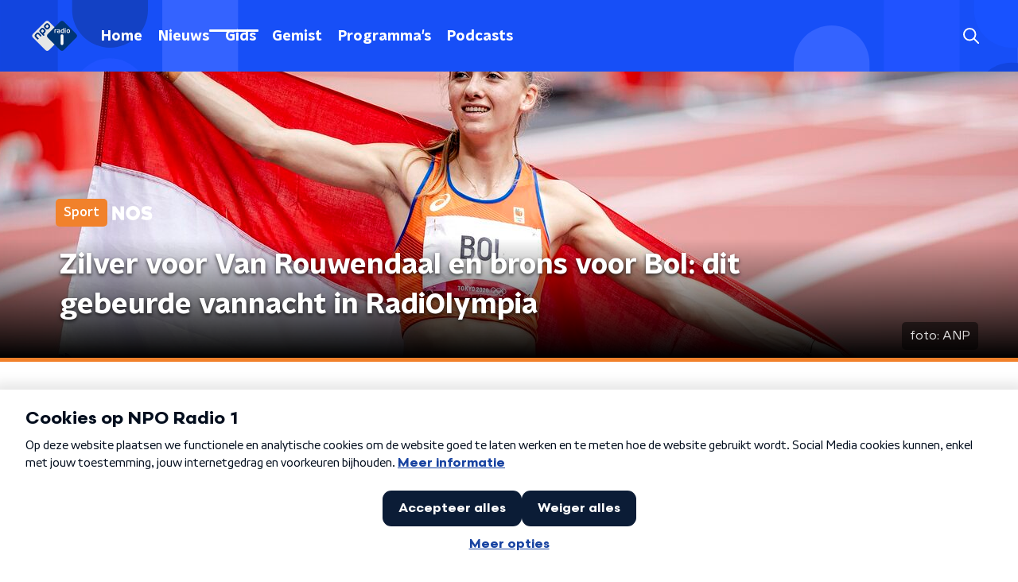

--- FILE ---
content_type: text/html; charset=utf-8
request_url: https://www.nporadio1.nl/nieuws/sport/e9b7b82d-9e9a-408a-b55b-845eef5cd96a/zilver-voor-van-rouwendaal-en-brons-voor-bol-dit-gebeurde-vannacht-in-radiolympia
body_size: 22806
content:
<!DOCTYPE html><html lang="nl"><head><meta charSet="utf-8"/><title>Zilver voor Van Rouwendaal en brons voor Bol: dit  | NPO Radio 1</title><meta content="index, follow" name="robots"/><meta content="Zilver en brons deze nacht: Sharon van Rouwendaal wordt tweede in het open water en Femke Bol gaat als derde over de finish op de 400 meter horden. En in RadiOlympia wordt er natuurlijk ook al vooruit gekeken want: de synchroonzwemsters Noortje en Bregje de Brouwer komen vandaag in actie." name="description"/><meta content="Zilver voor Van Rouwendaal en brons voor Bol: dit" property="og:title"/><meta content="website" property="og:type"/><meta content="https://www.nporadio1.nl/nieuws/sport/e9b7b82d-9e9a-408a-b55b-845eef5cd96a/zilver-voor-van-rouwendaal-en-brons-voor-bol-dit-gebeurde-vannacht-in-radiolympia" property="og:url"/><meta content="NPO Radio 1" property="og:site_name"/><meta content="Zilver en brons deze nacht: Sharon van Rouwendaal wordt tweede in het open water en Femke Bol gaat als derde over de finish op de 400 meter horden. En in RadiOlympia wordt er natuurlijk ook al vooruit gekeken want: de synchroonzwemsters Noortje en Bregje de Brouwer komen vandaag in actie." property="og:description"/><meta content="https://cms-assets.nporadio.nl/npoRadio1/image-landscape/_videoThumbnail/Bol.jpg?mtime=20210804073953&amp;focal=none&amp;tmtime=20210804074019" property="og:image"/><meta content="https://cms-assets.nporadio.nl/npoRadio1/image-landscape/_videoThumbnail/Bol.jpg?mtime=20210804073953&amp;focal=none&amp;tmtime=20210804074019" property="og:image:secure_url"/><meta content="Zilver voor Van Rouwendaal en brons voor Bol: dit" name="twitter:title"/><meta content="Zilver en brons deze nacht: Sharon van Rouwendaal wordt tweede in het open water en Femke Bol gaat als derde over de finish op de 400 meter horden. En in RadiOlympia wordt er natuurlijk ook al vooruit gekeken want: de synchroonzwemsters Noortje en Bregje de Brouwer komen vandaag in actie." name="twitter:description"/><meta content="https://cms-assets.nporadio.nl/npoRadio1/image-landscape/_videoThumbnail/Bol.jpg?mtime=20210804073953&amp;focal=none&amp;tmtime=20210804074019" name="twitter:image"/><meta content="summary_large_image" name="twitter:card"/><link href="https://www.nporadio1.nl/nieuws/sport/e9b7b82d-9e9a-408a-b55b-845eef5cd96a/zilver-voor-van-rouwendaal-en-brons-voor-bol-dit-gebeurde-vannacht-in-radiolympia" rel="canonical"/><link href="https://www.nporadio1.nl/nieuws/rss" rel="alternate" title="Nieuwsoverzicht | NPO Radio 1" type="application/rss+xml"/><meta content="width=device-width, initial-scale=1" name="viewport"/><link href="/apple-touch-icon.png" rel="apple-touch-icon" sizes="180x180"/><link href="/favicon-32x32.png" rel="icon" sizes="32x32" type="image/png"/><link href="/favicon-16x16.png" rel="icon" sizes="16x16" type="image/png"/><link href="/site.webmanifest" rel="manifest"/><link color="#101010" href="/safari-pinned-tab.svg" rel="mask-icon"/><meta content="#002964" name="msapplication-TileColor"/><meta content="#002964" name="theme-color"/><meta content="only light" name="color-scheme"/><noscript><style>body .hidden_on_noscript { display: none; }</style></noscript><script type="application/ld+json">{"@context":"https://schema.org","@type":"NewsArticle","author":{"@type":"Organization","name":"Rozemarijn Brus"},"dateModified":"2021-08-04 07:40:00","datePublished":"2021-08-04 12:24:46","description":"<p>Zilver en brons deze nacht: Sharon van Rouwendaal wordt tweede in het open water en Femke Bol gaat als derde over de finish op de 400 meter horden. En in <em>RadiOlympia </em>wordt er natuurlijk ook al vooruit gekeken want: de synchroonzwemsters Noortje en Bregje de Brouwer komen vandaag in actie.</p>","headline":"Zilver voor Van Rouwendaal en brons voor Bol: dit gebeurde vannacht in RadiOlympia","image":["https://cms-assets.nporadio.nl/npoRadio1/image-landscape/_videoThumbnail/ANP-435137181.jpg?mtime=20210804073801&focal=none&tmtime=20210804073827"],"mainEntityOfPage":"https://www.nporadio1.nl/nieuws/sport/e9b7b82d-9e9a-408a-b55b-845eef5cd96a/zilver-voor-van-rouwendaal-en-brons-voor-bol-dit-gebeurde-vannacht-in-radiolympia","publisher":{"@type":"Organization","logo":{"@type":"ImageObject","height":200,"url":"https://www.nporadio1.nl/images/logo_radio1.webp","width":200},"name":"NPO Radio 1"},"url":"https://www.nporadio1.nl/nieuws/sport/e9b7b82d-9e9a-408a-b55b-845eef5cd96a/zilver-voor-van-rouwendaal-en-brons-voor-bol-dit-gebeurde-vannacht-in-radiolympia"}</script><meta name="next-head-count" content="28"/><link rel="preload" href="/_next/static/css/6508c06978afd42c.css" as="style"/><link rel="stylesheet" href="/_next/static/css/6508c06978afd42c.css" data-n-g=""/><noscript data-n-css=""></noscript><script defer="" nomodule="" src="/_next/static/chunks/polyfills-c67a75d1b6f99dc8.js"></script><script defer="" src="/_next/static/chunks/5290.f8c631e3a1eaa470.js"></script><script defer="" src="/_next/static/chunks/7805.85284a2112587749.js"></script><script defer="" src="/_next/static/chunks/4373.115cd5338111f168.js"></script><script src="/_next/static/chunks/webpack-648deadd0c71fc23.js" defer=""></script><script src="/_next/static/chunks/framework-45ce3d09104a2cae.js" defer=""></script><script src="/_next/static/chunks/main-6c9de2843f486a63.js" defer=""></script><script src="/_next/static/chunks/pages/_app-338f275e4452fdd6.js" defer=""></script><script src="/_next/static/chunks/893ce3de-6eae4da1672ddf57.js" defer=""></script><script src="/_next/static/chunks/7b3ddd08-42b89039fcd123fb.js" defer=""></script><script src="/_next/static/chunks/e44137f9-e8cf7cd2f0cd4bfa.js" defer=""></script><script src="/_next/static/chunks/2821-360fa911f8a2b8a8.js" defer=""></script><script src="/_next/static/chunks/2040-d906f48682a820bb.js" defer=""></script><script src="/_next/static/chunks/138-3c09a25efcd617b1.js" defer=""></script><script src="/_next/static/chunks/1520-f05fc5b57675f32b.js" defer=""></script><script src="/_next/static/chunks/3713-9dc92c8652efaea1.js" defer=""></script><script src="/_next/static/chunks/3797-f99f9b193645ba9f.js" defer=""></script><script src="/_next/static/chunks/1950-a1768e6421456538.js" defer=""></script><script src="/_next/static/chunks/5112-7c836eb84dfa5428.js" defer=""></script><script src="/_next/static/chunks/pages/nieuws/%5BcategorySlug%5D/%5BarticleId%5D/%5BarticleSlug%5D-8f64b0578a08d84b.js" defer=""></script><script src="/_next/static/-QbRFvaeUoPmw9CgjZd43/_buildManifest.js" defer=""></script><script src="/_next/static/-QbRFvaeUoPmw9CgjZd43/_ssgManifest.js" defer=""></script><style data-styled="" data-styled-version="5.3.5">.bVuxnk{aspect-ratio:16 / 9;width:100% !important;height:auto !important;}/*!sc*/
.bVuxnk .bmpui-npo-player{--npo-player-primarycolor:#1952ff;--npo-player-primarycolor-light:#1952ff;}/*!sc*/
.bVuxnk[data-has-player-error].bitmovinplayer-container{display:none !important;}/*!sc*/
data-styled.g22[id="sc-8bcc7a8e-0"]{content:"bVuxnk,"}/*!sc*/
.jXsPTz{position:fixed;left:0;bottom:-1px;right:0;height:75px;background:rgba(9,9,9,0.75);border-top:1px solid rgba(95,95,95,0.65);-webkit-backdrop-filter:blur(6px);backdrop-filter:blur(6px);z-index:9;-webkit-user-select:none;-moz-user-select:none;-ms-user-select:none;user-select:none;-webkit-transition:height 0.25s ease-out;transition:height 0.25s ease-out;padding-bottom:env(safe-area-inset-bottom,0);}/*!sc*/
@media (min-width:1200px){.jXsPTz{height:86px;}}/*!sc*/
@media print{.jXsPTz{display:none;}}/*!sc*/
data-styled.g69[id="sc-627673f7-0"]{content:"jXsPTz,"}/*!sc*/
.kJdjvG{position:absolute;top:0;left:0;right:0;height:75px;-webkit-transition:height 0.15s ease-out,-webkit-transform 0.15s ease-in,top 0.25s ease-out;-webkit-transition:height 0.15s ease-out,transform 0.15s ease-in,top 0.25s ease-out;transition:height 0.15s ease-out,transform 0.15s ease-in,top 0.25s ease-out;-webkit-transform:translateY(0);-ms-transform:translateY(0);transform:translateY(0);}/*!sc*/
@media (min-width:1200px){.kJdjvG{height:86px;}}/*!sc*/
data-styled.g70[id="sc-627673f7-1"]{content:"kJdjvG,"}/*!sc*/
.bwcALN{display:-webkit-box;display:-webkit-flex;display:-ms-flexbox;display:flex;-webkit-align-items:center;-webkit-box-align:center;-ms-flex-align:center;align-items:center;-webkit-flex-wrap:nowrap;-ms-flex-wrap:nowrap;flex-wrap:nowrap;-webkit-box-pack:justify;-webkit-justify-content:space-between;-ms-flex-pack:justify;justify-content:space-between;height:74px;}/*!sc*/
@media (min-width:1200px){.bwcALN{height:85px;}}/*!sc*/
data-styled.g71[id="sc-627673f7-2"]{content:"bwcALN,"}/*!sc*/
.ddpthC{display:block;position:absolute;left:0;right:75px;bottom:0;top:0;background:transparent;z-index:1;cursor:pointer;}/*!sc*/
@media (min-width:1200px){.ddpthC{right:calc(50vw + 194px);}}/*!sc*/
data-styled.g72[id="sc-627673f7-3"]{content:"ddpthC,"}/*!sc*/
@page{size:A4;margin:0;}/*!sc*/
html,body{min-block-size:100%;}/*!sc*/
body{background-color:#fff;-webkit-font-smoothing:antialiased;margin:0;min-inline-size:320px;padding:0;}/*!sc*/
p,h1,h2,h3,h4,h5,h6{margin:0 0 15px;word-break:break-word;}/*!sc*/
h1,h2{font-size:24px;line-height:1.3;}/*!sc*/
@media (min-width:1200px){h1,h2{font-size:20px;line-height:1.4;}}/*!sc*/
h1,h2,h3{font-family:'NPO Nova Headline',sans-serif;font-weight:700;}/*!sc*/
h1 > *,h2 > *,h3 > *{font-family:inherit !important;font-weight:inherit !important;}/*!sc*/
div,p,h3,li{font-size:16px;line-height:1.6;}/*!sc*/
@media (min-width:1200px){div,p,h3,li{font-size:18px;}}/*!sc*/
strong,h4,h5,h6{font-family:'NPO Nova Text',sans-serif;font-weight:550;}/*!sc*/
em{font-feature-settings:'ss01';}/*!sc*/
body,article,aside,section,div,p,table,ul{font-family:'NPO Nova Text',sans-serif;font-weight:400;}/*!sc*/
:where(button,input,select,textarea){font:inherit;}/*!sc*/
@media print{body{-webkit-print-color-adjust:exact !important;print-color-adjust:exact !important;}div:not(.printable){visibility:hidden;}.printable div{visibility:visible;}header{display:none;}footer{display:none;}}/*!sc*/
data-styled.g91[id="sc-global-tWaEe1"]{content:"sc-global-tWaEe1,"}/*!sc*/
.dUzPyW g > g{fill:#1952ff;}/*!sc*/
data-styled.g93[id="sc-6b03b9a5-0"]{content:"dUzPyW,"}/*!sc*/
.bwGwZk path{fill:#1952ff;}/*!sc*/
data-styled.g96[id="sc-98b86276-0"]{content:"bwGwZk,"}/*!sc*/
.isbQPp{display:-webkit-box;display:-webkit-flex;display:-ms-flexbox;display:flex;-webkit-align-items:center;-webkit-box-align:center;-ms-flex-align:center;align-items:center;-webkit-box-pack:end;-webkit-justify-content:flex-end;-ms-flex-pack:end;justify-content:flex-end;}/*!sc*/
.isbQPp svg{padding:8px;}/*!sc*/
data-styled.g98[id="sc-f66bd562-0"]{content:"isbQPp,"}/*!sc*/
.kytwgg{display:-webkit-box;display:-webkit-flex;display:-ms-flexbox;display:flex;}/*!sc*/
.kytwgg svg path{-webkit-transition:fill 200ms ease;transition:fill 200ms ease;}/*!sc*/
.kytwgg:hover svg path{fill:#002964;}/*!sc*/
data-styled.g100[id="sc-f66bd562-2"]{content:"kytwgg,"}/*!sc*/
.jRgoSJ{margin:15px 0 0;padding-top:10px;display:-webkit-box;display:-webkit-flex;display:-ms-flexbox;display:flex;border-top:1px solid #101010;-webkit-box-pack:justify;-webkit-justify-content:space-between;-ms-flex-pack:justify;justify-content:space-between;-webkit-align-items:center;-webkit-box-align:center;-ms-flex-align:center;align-items:center;}/*!sc*/
data-styled.g101[id="sc-939944d8-0"]{content:"jRgoSJ,"}/*!sc*/
.dMQHtd{word-break:break-all;}/*!sc*/
data-styled.g102[id="sc-939944d8-1"]{content:"dMQHtd,"}/*!sc*/
.cKNUqo{display:-webkit-box;display:-webkit-flex;display:-ms-flexbox;display:flex;}/*!sc*/
data-styled.g103[id="sc-939944d8-2"]{content:"cKNUqo,"}/*!sc*/
.YWDGk{display:-webkit-box;display:-webkit-flex;display:-ms-flexbox;display:flex;min-width:45px;padding:4px 0;}/*!sc*/
data-styled.g104[id="sc-939944d8-3"]{content:"YWDGk,"}/*!sc*/
.haZNIG{padding:4px 0;}/*!sc*/
data-styled.g105[id="sc-939944d8-4"]{content:"haZNIG,"}/*!sc*/
.gJSZQC{font-family:'NPO Nova Text',sans-serif;font-size:16px;display:inline-block;margin-right:10px;color:#1952ff;-webkit-text-decoration:none;text-decoration:none;background-image:linear-gradient(currentColor,currentColor);background-position:0 100%;background-repeat:no-repeat;background-size:0 2px;-webkit-transition:background-size cubic-bezier(0,0.5,0,1) 200ms;transition:background-size cubic-bezier(0,0.5,0,1) 200ms;}/*!sc*/
@media (min-width:1200px){.gJSZQC{font-size:16px;}}/*!sc*/
@media (hover:hover){.gJSZQC:hover{-webkit-text-decoration:none;text-decoration:none;background-size:100% 2px;}}/*!sc*/
data-styled.g106[id="sc-939944d8-5"]{content:"gJSZQC,"}/*!sc*/
.frSbum{display:-webkit-box;display:-webkit-flex;display:-ms-flexbox;display:flex;-webkit-box-flex:1;-webkit-flex-grow:1;-ms-flex-positive:1;flex-grow:1;-webkit-box-pack:end;-webkit-justify-content:flex-end;-ms-flex-pack:end;justify-content:flex-end;-webkit-align-items:center;-webkit-box-align:center;-ms-flex-align:center;align-items:center;}/*!sc*/
.frSbum .sc-32f81270-0{margin-left:10px;width:24px;height:24px;line-height:24px;display:-webkit-box;display:-webkit-flex;display:-ms-flexbox;display:flex;-webkit-box-pack:center;-webkit-justify-content:center;-ms-flex-pack:center;justify-content:center;-webkit-align-items:center;-webkit-box-align:center;-ms-flex-align:center;align-items:center;}/*!sc*/
data-styled.g107[id="sc-939944d8-6"]{content:"frSbum,"}/*!sc*/
.kZsXRn{--padding-bottom:20px;display:-webkit-box;display:-webkit-flex;display:-ms-flexbox;display:flex;margin:0;padding:10px 0 var(--padding-bottom);-webkit-align-items:flex-start;-webkit-box-align:flex-start;-ms-flex-align:flex-start;align-items:flex-start;}/*!sc*/
@media (min-width:600px){.kZsXRn{--padding-bottom:15px;}}/*!sc*/
@media (min-width:1200px){.kZsXRn{--padding-bottom:30px;}}/*!sc*/
data-styled.g110[id="sc-de153955-0"]{content:"kZsXRn,"}/*!sc*/
.izOwNn{-webkit-align-items:center;-webkit-box-align:center;-ms-flex-align:center;align-items:center;color:#1952ff;cursor:pointer;display:-webkit-box;display:-webkit-flex;display:-ms-flexbox;display:flex;font-weight:550;-webkit-text-decoration:none;text-decoration:none;}/*!sc*/
@media (hover:hover){.izOwNn:hover{-webkit-text-decoration:underline;text-decoration:underline;}}/*!sc*/
data-styled.g111[id="sc-de153955-1"]{content:"izOwNn,"}/*!sc*/
.dsEpor{display:-webkit-box;display:-webkit-flex;display:-ms-flexbox;display:flex;-webkit-align-items:center;-webkit-box-align:center;-ms-flex-align:center;align-items:center;white-space:nowrap;color:#101010;}/*!sc*/
.dsEpor > span{overflow:hidden;text-overflow:ellipsis;}/*!sc*/
.dsEpor > svg{padding:0 8px;}/*!sc*/
.dsEpor > svg [data-fill-color]{fill:#101010;}/*!sc*/
.dsEpor:last-child{overflow:hidden;}/*!sc*/
.dsEpor:last-child > svg{display:none;}/*!sc*/
data-styled.g112[id="sc-de153955-2"]{content:"dsEpor,"}/*!sc*/
.kuECeo{display:grid;grid-gap:15px;grid-template-columns:100%;}/*!sc*/
@media (min-width:600px){.kuECeo{grid-template-columns:160px auto;}}/*!sc*/
@media (min-width:768px){.kuECeo{grid-gap:30px;grid-template-columns:160px auto 140px;}}/*!sc*/
@media (min-width:1200px){.kuECeo{grid-template-columns:1fr 620px 1fr;}}/*!sc*/
data-styled.g123[id="sc-20906417-0"]{content:"kuECeo,"}/*!sc*/
.ehToEu{padding:15px 0;display:-webkit-box;display:-webkit-flex;display:-ms-flexbox;display:flex;-webkit-flex-direction:row;-ms-flex-direction:row;flex-direction:row;}/*!sc*/
@media (min-width:600px){.ehToEu{-webkit-flex-direction:column;-ms-flex-direction:column;flex-direction:column;}}/*!sc*/
data-styled.g124[id="sc-ec7202a-0"]{content:"ehToEu,"}/*!sc*/
.dFbqwk{padding:15px 0;}/*!sc*/
data-styled.g125[id="sc-834ee17a-0"]{content:"dFbqwk,"}/*!sc*/
.jkRbAj h1,.jkRbAj h2,.jkRbAj h3,.jkRbAj h4,.jkRbAj h5,.jkRbAj h6{margin:30px 0 15px;}/*!sc*/
@media (min-width:600px){.jkRbAj h1,.jkRbAj h2,.jkRbAj h3,.jkRbAj h4,.jkRbAj h5,.jkRbAj h6{margin:40px 0 15px;}}/*!sc*/
.jkRbAj p{font-weight:550;margin:0 0 30px;}/*!sc*/
@media (min-width:600px){.jkRbAj p{margin:0 0 30px;}}/*!sc*/
.jkRbAj a{background-image:linear-gradient(currentColor,currentColor);background-position:0% 100%;background-repeat:no-repeat;background-size:0% 2px;color:#1952ff;outline-offset:3px;outline:2px solid transparent;-webkit-text-decoration:none;text-decoration:none;-webkit-transition:background-size cubic-bezier(0,0.5,0,1) 200ms;transition:background-size cubic-bezier(0,0.5,0,1) 200ms;}/*!sc*/
.jkRbAj a:focus-visible{background-size:100% 2px;outline-color:#1952ff;-webkit-text-decoration:none;text-decoration:none;}/*!sc*/
@media (hover:hover){.jkRbAj a:hover{-webkit-text-decoration:none;text-decoration:none;background-size:100% 2px;}}/*!sc*/
data-styled.g130[id="sc-883b42c9-0"]{content:"jkRbAj,"}/*!sc*/
.hyigYc{padding:0 20px;margin:0 auto;max-width:1200px;position:relative;}/*!sc*/
@media (min-width:768px){.hyigYc{padding:0 25px;}}/*!sc*/
data-styled.g131[id="sc-acc4007a-0"]{content:"hyigYc,"}/*!sc*/
.iPyLjk{color:#fff;margin:8px 10px 0 8px;padding:15px 3px 15px 15px;position:relative;display:-webkit-box;display:-webkit-flex;display:-ms-flexbox;display:flex;-webkit-align-items:center;-webkit-box-align:center;-ms-flex-align:center;align-items:center;}/*!sc*/
.iPyLjk:before{background-color:#1952ff;border-radius:8px;content:'';display:block;inline-size:16px;inset-block:5px 3px;inset-inline-start:-5px;position:absolute;}/*!sc*/
@media (min-width:1200px){.iPyLjk{margin-block-end:12px;max-inline-size:75%;}}/*!sc*/
data-styled.g132[id="sc-c8ae5f4a-0"]{content:"iPyLjk,"}/*!sc*/
.dgMudu{-webkit-box-orient:vertical;border-radius:8px;display:-webkit-box;font-size:22px;-webkit-line-clamp:4;line-height:1.4;margin-block-end:0;margin-inline-start:-3px;overflow:hidden;padding-inline-start:15px;text-shadow:0 2px 4px rgb(0 0 0 / 0.75);}/*!sc*/
@media (min-width:1200px){.dgMudu{font-size:28px;-webkit-line-clamp:3;}}/*!sc*/
@media (min-width:1200px){.dgMudu{font-size:36px;-webkit-line-clamp:4;}}/*!sc*/
@media (min-width:1344px){.dgMudu{-webkit-line-clamp:4;}}/*!sc*/
data-styled.g133[id="sc-c8ae5f4a-1"]{content:"dgMudu,"}/*!sc*/
.gOIanT{-webkit-align-items:center;-webkit-box-align:center;-ms-flex-align:center;align-items:center;border-radius:2px;display:-webkit-inline-box;display:-webkit-inline-flex;display:-ms-inline-flexbox;display:inline-flex;font-size:0.9375rem;font-weight:550;gap:8px;padding:3px 6px;white-space:nowrap;background:#1952ff;color:#fff;}/*!sc*/
@media (min-width:1200px){.gOIanT{border-radius:5px;font-size:1rem;padding:5px 10px;}}/*!sc*/
data-styled.g135[id="sc-b8198653-0"]{content:"gOIanT,"}/*!sc*/
.hdLoMl{display:-webkit-box;display:-webkit-flex;display:-ms-flexbox;display:flex;-webkit-flex-direction:row;-ms-flex-direction:row;flex-direction:row;gap:20px;}/*!sc*/
@media (min-width:1344px){.hdLoMl{-webkit-flex-direction:row;-ms-flex-direction:row;flex-direction:row;}}/*!sc*/
data-styled.g136[id="sc-e7fd9719-0"]{content:"hdLoMl,"}/*!sc*/
.fnpMGI{position:absolute;bottom:0;left:0;padding:15px 0;width:100%;box-sizing:border-box;}/*!sc*/
data-styled.g137[id="sc-e7fd9719-1"]{content:"fnpMGI,"}/*!sc*/
.cihIaU{margin-left:30px;height:100%;background:#f1812b !important;}/*!sc*/
data-styled.g138[id="sc-e7fd9719-2"]{content:"cihIaU,"}/*!sc*/
.bGAPmp{display:inline-block;vertical-align:middle;height:18px;margin:0 6px;}/*!sc*/
data-styled.g139[id="sc-e7fd9719-3"]{content:"bGAPmp,"}/*!sc*/
.hpBDaY{display:inline-block;color:rgba(255,255,255,0.85);background-color:rgba(0,0,0,0.5);border-radius:5px;padding:5px 10px;font-size:14px;margin-left:10px;}/*!sc*/
@media (min-width:1200px){.hpBDaY{position:absolute;bottom:10px;right:10px;font-size:16px;}}/*!sc*/
@media (max-width:767px){.hpBDaY{display:none;}}/*!sc*/
data-styled.g140[id="sc-e7fd9719-4"]{content:"hpBDaY,"}/*!sc*/
.ilviTq{display:-webkit-box;display:-webkit-flex;display:-ms-flexbox;display:flex;-webkit-flex-direction:column;-ms-flex-direction:column;flex-direction:column;-webkit-align-items:center;-webkit-box-align:center;-ms-flex-align:center;align-items:center;gap:5px;-webkit-flex-shrink:0;-ms-flex-negative:0;flex-shrink:0;}/*!sc*/
@media (min-width:768px){.ilviTq{-webkit-flex-direction:row;-ms-flex-direction:row;flex-direction:row;}}/*!sc*/
data-styled.g141[id="sc-e7fd9719-5"]{content:"ilviTq,"}/*!sc*/
.kQaNYX{display:inline-block;color:rgba(255,255,255,0.85);background-color:rgba(0,0,0,0.5);border-radius:5px;padding:5px 10px;font-size:14px;margin-left:10px;}/*!sc*/
@media (min-width:1200px){.kQaNYX{position:absolute;bottom:10px;right:10px;font-size:16px;}}/*!sc*/
@media (min-width:768px){.kQaNYX{display:none;}}/*!sc*/
data-styled.g142[id="sc-e7fd9719-6"]{content:"kQaNYX,"}/*!sc*/
.jMMHHE{height:360px;position:relative;overflow:hidden;z-index:0;}/*!sc*/
@media (min-width:1344px){.jMMHHE{height:450px;}}/*!sc*/
data-styled.g143[id="sc-8cb63c32-0"]{content:"jMMHHE,"}/*!sc*/
.kpNeQr{height:100%;background-image:url("https://cms-assets.nporadio.nl/npoRadio1/image-landscape/_articleHeaderM/Bol.jpg?mtime=20210804073953&focal=none&tmtime=20210804074008");background-size:cover;background-repeat:no-repeat;background-position:center center;}/*!sc*/
@media (min-width:1200px){.kpNeQr{max-width:1400px;margin:0 auto;background-color:initial;background-size:1400px;}}/*!sc*/
@media (max-width:767px){.kpNeQr{background-image:url(https://cms-assets.nporadio.nl/npoRadio1/image-landscape/_articleHeaderS/ANP-435137181.jpg?mtime=20210804073801&focal=none&tmtime=20210804073818);}}/*!sc*/
.kpNeQr:before{content:'';background-image:linear-gradient(to bottom,rgba(0,0,0,0),rgba(0,0,0,1));height:60px;position:absolute;bottom:0;left:0;right:0;}/*!sc*/
@media (min-width:1200px){.kpNeQr:before{height:150px;}}/*!sc*/
data-styled.g144[id="sc-8cb63c32-1"]{content:"kpNeQr,"}/*!sc*/
.eeUJbU{background-color:#000;border-bottom:5px solid #f1812b;}/*!sc*/
data-styled.g145[id="sc-c0d67b74-0"]{content:"eeUJbU,"}/*!sc*/
.daljNw{display:-webkit-box;display:-webkit-flex;display:-ms-flexbox;display:flex;-webkit-flex-direction:column;-ms-flex-direction:column;flex-direction:column;background:#fff;}/*!sc*/
data-styled.g180[id="sc-8cb50e81-0"]{content:"daljNw,"}/*!sc*/
.inqDSD{z-index:1;position:relative;margin-left:0;margin-right:0;margin-top:0;margin-bottom:-1px;overflow:hidden;padding:13px 0 16px;background:#fff;}/*!sc*/
@media (min-width:320px){.inqDSD{background-size:213%;}}/*!sc*/
@media (min-width:768px){.inqDSD{background-size:100%;}}/*!sc*/
@media (min-width:1344px){.inqDSD{background-size:85%;}}/*!sc*/
@media (min-width:768px){.inqDSD{border-radius:0;margin-top:0;margin-bottom:-1px;padding:25px 0 26px;}}/*!sc*/
data-styled.g181[id="sc-8cb50e81-1"]{content:"inqDSD,"}/*!sc*/
.dSSskv line,.dSSskv circle{stroke:currentColor;}/*!sc*/
data-styled.g192[id="sc-eee812e5-0"]{content:"dSSskv,"}/*!sc*/
.iuPOkY{z-index:1;}/*!sc*/
@media (min-width:1200px){.iuPOkY{margin-right:20px;}}/*!sc*/
data-styled.g196[id="sc-6119ae5a-1"]{content:"iuPOkY,"}/*!sc*/
.bqIinL{display:-webkit-box;display:-webkit-flex;display:-ms-flexbox;display:flex;-webkit-box-pack:justify;-webkit-justify-content:space-between;-ms-flex-pack:justify;justify-content:space-between;-webkit-align-items:center;-webkit-box-align:center;-ms-flex-align:center;align-items:center;margin:0 auto;padding-left:10px;padding-right:10px;max-width:1200px;position:relative;height:100%;}/*!sc*/
@media (min-width:1200px){.bqIinL{padding-left:0px;padding-right:0px;}}/*!sc*/
data-styled.g197[id="sc-6119ae5a-2"]{content:"bqIinL,"}/*!sc*/
.dCgqAo{outline:2px solid transparent;outline-offset:2px;-webkit-transition:outline-color 200ms;transition:outline-color 200ms;font-family:'NPO Nova Headline',sans-serif;font-weight:700;-webkit-text-decoration:none;text-decoration:none;border-radius:5px;color:#fff;cursor:pointer;display:inline-block;font-size:18px;line-height:1;padding:7px 10px 6px 10px;position:relative;-webkit-transition:outline-color 200ms,background-color 200ms,color 200ms;transition:outline-color 200ms,background-color 200ms,color 200ms;}/*!sc*/
.dCgqAo:focus-visible{outline-color:#5b5bff;}/*!sc*/
.dCgqAo:hover{background:#1952ff;color:#fff;}/*!sc*/
.dCgqAo:hover:after{opacity:0;}/*!sc*/
.dCgqAo:active{background:#1952ff;color:#fff;}/*!sc*/
.dCgqAo:active:after{opacity:0;}/*!sc*/
.dCgqAo:after{-webkit-transition:background-color 200ms;transition:background-color 200ms;--offset:22px;-webkit-block-size:3px;-ms-flex-block-size:3px;block-size:3px;border-radius:5px;content:'';opacity:0;position:absolute;-webkit-inset-block-end:0;-ms-inlrock-end:0;inset-block-end:0;inset-inline-start:calc(var(--offset) / 2);inline-size:calc(100% - var(--offset));}/*!sc*/
.huRwJw{outline:2px solid transparent;outline-offset:2px;-webkit-transition:outline-color 200ms;transition:outline-color 200ms;font-family:'NPO Nova Headline',sans-serif;font-weight:700;-webkit-text-decoration:none;text-decoration:none;border-radius:5px;color:#fff;cursor:pointer;display:inline-block;font-size:18px;line-height:1;padding:7px 10px 6px 10px;position:relative;-webkit-transition:outline-color 200ms,background-color 200ms,color 200ms;transition:outline-color 200ms,background-color 200ms,color 200ms;opacity:1;}/*!sc*/
.huRwJw:focus-visible{outline-color:#5b5bff;}/*!sc*/
.huRwJw:hover{background:#1952ff;color:#fff;}/*!sc*/
.huRwJw:hover:after{opacity:0;}/*!sc*/
.huRwJw:active{background:#1952ff;color:#fff;}/*!sc*/
.huRwJw:active:after{opacity:0;}/*!sc*/
.huRwJw:after{-webkit-transition:background-color 200ms;transition:background-color 200ms;--offset:22px;-webkit-block-size:3px;-ms-flex-block-size:3px;block-size:3px;border-radius:5px;content:'';opacity:0;position:absolute;-webkit-inset-block-end:0;-ms-inlrock-end:0;inset-block-end:0;inset-inline-start:calc(var(--offset) / 2);inline-size:calc(100% - var(--offset));}/*!sc*/
.huRwJw:after{background-color:#fff;opacity:1;}/*!sc*/
data-styled.g198[id="sc-6119ae5a-3"]{content:"dCgqAo,huRwJw,"}/*!sc*/
.lpoxkQ{position:absolute;top:0;left:0;right:0;min-width:320px;height:60px;z-index:4;}/*!sc*/
@media (min-width:768px){.lpoxkQ{height:70px;}}/*!sc*/
@media (min-width:1200px){.lpoxkQ{height:90px;}}/*!sc*/
data-styled.g199[id="sc-6119ae5a-4"]{content:"lpoxkQ,"}/*!sc*/
.cJysQT{-webkit-align-items:center;-webkit-box-align:center;-ms-flex-align:center;align-items:center;display:-webkit-box;display:-webkit-flex;display:-ms-flexbox;display:flex;left:50%;margin:0;position:absolute;-webkit-transform:translate(-50%,0);-ms-transform:translate(-50%,0);transform:translate(-50%,0);}/*!sc*/
@media (min-width:1200px){.cJysQT{position:relative;left:0;-webkit-transform:none;-ms-transform:none;transform:none;}}/*!sc*/
data-styled.g200[id="sc-6119ae5a-5"]{content:"cJysQT,"}/*!sc*/
@media (max-width:1199px){.jVyRTC{display:none;}}/*!sc*/
data-styled.g201[id="sc-6119ae5a-6"]{content:"jVyRTC,"}/*!sc*/
.bkxQkf{display:-webkit-box;display:-webkit-flex;display:-ms-flexbox;display:flex;-webkit-align-items:center;-webkit-box-align:center;-ms-flex-align:center;align-items:center;-webkit-box-pack:center;-webkit-justify-content:center;-ms-flex-pack:center;justify-content:center;-webkit-tap-highlight-color:rgba(0,0,0,0);cursor:pointer;border:none;background:transparent;box-sizing:content-box;border-radius:5px;padding:0;color:#fff;outline:2px solid transparent;outline-offset:2px;-webkit-transition:outline-color 200ms;transition:outline-color 200ms;-webkit-transition:background-color 200ms;transition:background-color 200ms;height:37px;width:39px;}/*!sc*/
.bkxQkf:hover{color:#fff;background:#1952ff;}/*!sc*/
.bkxQkf:active{background-color:#002eb8;color:#fff;}/*!sc*/
.bkxQkf:focus-visible{outline-color:#5b5bff;}/*!sc*/
data-styled.g202[id="sc-6119ae5a-7"]{content:"bkxQkf,"}/*!sc*/
.cESczn svg{height:22px;width:22px;}/*!sc*/
@media (min-width:1200px){.cESczn{display:none;}}/*!sc*/
data-styled.g203[id="sc-6119ae5a-8"]{content:"cESczn,"}/*!sc*/
.fdSxX{display:block;max-width:120px;height:27px;outline:2px solid transparent;outline-offset:2px;-webkit-transition:outline-color 200ms;transition:outline-color 200ms;}/*!sc*/
@media (min-width:1200px){.fdSxX{height:38px;}}/*!sc*/
.fdSxX:focus-visible{outline-color:#5b5bff;}/*!sc*/
data-styled.g206[id="sc-6119ae5a-11"]{content:"fdSxX,"}/*!sc*/
.cWZgVf{display:-webkit-box;display:-webkit-flex;display:-ms-flexbox;display:flex;-webkit-align-items:center;-webkit-box-align:center;-ms-flex-align:center;align-items:center;}/*!sc*/
data-styled.g208[id="sc-6119ae5a-13"]{content:"cWZgVf,"}/*!sc*/
.kDjrvC{position:fixed;left:0;top:0;bottom:0;width:280px;background-color:#1952ff;padding:20px;-webkit-transform:translate3d(-330px,0,0);-ms-transform:translate3d(-330px,0,0);transform:translate3d(-330px,0,0);-webkit-transition:all 0.2s ease-out;transition:all 0.2s ease-out;z-index:10;overflow:hidden auto;}/*!sc*/
.kDjrvC ul{margin:15px 0;padding:0;list-style:none;}/*!sc*/
.kDjrvC li{padding:10px 0;margin-bottom:10px;-webkit-transition:all 0.35s ease-out;transition:all 0.35s ease-out;}/*!sc*/
@media (max-width:320px){.kDjrvC li{padding:4px 0;}}/*!sc*/
data-styled.g209[id="sc-a6ca196e-0"]{content:"kDjrvC,"}/*!sc*/
.bfVnCQ{margin:0 0 25px;font-size:16px;line-height:22px;color:#101010;font-family:'NPO Nova Text',sans-serif;font-weight:400;}/*!sc*/
data-styled.g258[id="sc-a8a84611-0"]{content:"bfVnCQ,"}/*!sc*/
.fTyknB{height:100%;width:100%;}/*!sc*/
data-styled.g259[id="sc-ccc38220-0"]{content:"fTyknB,"}/*!sc*/
.jrYKuL{background:none;color:inherit;border:none;padding:0;font:inherit;cursor:pointer;-webkit-align-items:center;-webkit-box-align:center;-ms-flex-align:center;align-items:center;background:#1952ff;border-radius:5px;box-shadow:0px 2px 7px 1px rgba(0,0,0,0.1);color:var(--accent-color);display:-webkit-box;display:-webkit-flex;display:-ms-flexbox;display:flex;height:24px;-webkit-box-pack:center;-webkit-justify-content:center;-ms-flex-pack:center;justify-content:center;width:24px;}/*!sc*/
.jrYKuL:hover{cursor:pointer;}/*!sc*/
.jrYKuL:focus{outline:2px solid #5b5bff;}/*!sc*/
data-styled.g260[id="sc-ccc38220-1"]{content:"jrYKuL,"}/*!sc*/
.fUggFS{fill:#fff;}/*!sc*/
data-styled.g261[id="sc-ccc38220-2"]{content:"fUggFS,"}/*!sc*/
.gDtjFe{color:#fff;font-size:1rem;line-height:22px;margin:0 0 25px;}/*!sc*/
data-styled.g262[id="sc-17cac0f3-0"]{content:"gDtjFe,"}/*!sc*/
.eymfNt{padding:15px;height:56px;width:100%;box-sizing:border-box;background-color:#fff;border-radius:5px;border:none;font-size:16px;line-height:56px;box-shadow:0 0 0 2px #1952ff;}/*!sc*/
.eymfNt::-webkit-input-placeholder{color:#101010;font-family:'NPO Nova Text',sans-serif;}/*!sc*/
.eymfNt::-moz-placeholder{color:#101010;font-family:'NPO Nova Text',sans-serif;}/*!sc*/
.eymfNt:-ms-input-placeholder{color:#101010;font-family:'NPO Nova Text',sans-serif;}/*!sc*/
.eymfNt::placeholder{color:#101010;font-family:'NPO Nova Text',sans-serif;}/*!sc*/
.eymfNt[data-has-error='true']{border:5px #d9151b solid;color:#d9151b;outline:none;}/*!sc*/
data-styled.g263[id="sc-73cc6105-0"]{content:"eymfNt,"}/*!sc*/
.bZGfWg{position:relative;}/*!sc*/
data-styled.g264[id="sc-78f67ecb-0"]{content:"bZGfWg,"}/*!sc*/
.hDpabu{padding-right:53px;}/*!sc*/
data-styled.g265[id="sc-78f67ecb-1"]{content:"hDpabu,"}/*!sc*/
.bVgNrU{position:absolute;top:12px;right:12px;z-index:5;width:32px;height:32px;}/*!sc*/
data-styled.g266[id="sc-78f67ecb-2"]{content:"bVgNrU,"}/*!sc*/
.eZbiVn{margin-top:10px;}/*!sc*/
data-styled.g267[id="sc-78f67ecb-3"]{content:"eZbiVn,"}/*!sc*/
.kGHhjG{margin:0 0 15px;font-size:20px;color:#101010;font-family:'NPO Nova Headline',sans-serif;font-weight:700;font-style:normal;}/*!sc*/
@media (min-width:768px){.kGHhjG{font-size:25px;}}/*!sc*/
data-styled.g269[id="sc-743827a8-0"]{content:"kGHhjG,"}/*!sc*/
.cJcDHS{color:#101010;font-size:16px;line-height:22px;-webkit-text-decoration:none;text-decoration:none;}/*!sc*/
.cJcDHS:hover{-webkit-text-decoration:underline;text-decoration:underline;}/*!sc*/
data-styled.g270[id="sc-8f8b527a-0"]{content:"cJcDHS,"}/*!sc*/
.goUAxz{padding:0 20px;min-height:140px;width:100%;}/*!sc*/
@media (min-width:768px){.goUAxz{padding:0 50px;}}/*!sc*/
.goUAxz:first-child{padding-left:0;}/*!sc*/
.goUAxz:last-child{padding-right:0;}/*!sc*/
.goUAxz ul{margin:0;padding:0;list-style:none;}/*!sc*/
.goUAxz li{padding:3px 0;margin:0;}/*!sc*/
.goUAxz .sc-8f8b527a-0{display:inline-block;padding:5px 3px;margin-left:-3px;}/*!sc*/
@media (min-width:768px){.goUAxz .sc-8f8b527a-0{font-size:18px;}}/*!sc*/
data-styled.g271[id="sc-8f8b527a-1"]{content:"goUAxz,"}/*!sc*/
.gzjjML{position:relative;width:100%;height:60px;}/*!sc*/
@media (min-width:768px){.gzjjML{height:70px;}}/*!sc*/
@media (min-width:1200px){.gzjjML{height:90px;}}/*!sc*/
data-styled.g272[id="sc-d8f0e8a6-0"]{content:"gzjjML,"}/*!sc*/
.lapDSe{background-image:url(/svg/header/mobile.svg);background-position:top center;background-size:cover;}/*!sc*/
@media (min-width:768px){.lapDSe{background-image:url(/svg/header/desktop.svg);}}/*!sc*/
data-styled.g273[id="sc-639f23ef-0"]{content:"lapDSe,"}/*!sc*/
.dsDZbM{display:-webkit-box;display:-webkit-flex;display:-ms-flexbox;display:flex;-webkit-flex-direction:column;-ms-flex-direction:column;flex-direction:column;background-color:#fff;}/*!sc*/
@media (min-width:1200px){.dsDZbM{background-color:#fff;}}/*!sc*/
data-styled.g275[id="sc-50153d19-0"]{content:"dsDZbM,"}/*!sc*/
.jhSHOJ{z-index:1;position:relative;margin-left:0;margin-right:0;margin-top:0;margin-bottom:-1px;padding:13px 0 16px;background:#fff;}/*!sc*/
@media (min-width:320px){.jhSHOJ{background-size:213%;}}/*!sc*/
@media (min-width:768px){.jhSHOJ{background-size:100%;}}/*!sc*/
@media (min-width:1344px){.jhSHOJ{background-size:85%;}}/*!sc*/
@media (min-width:768px){.jhSHOJ{border-radius:0;margin-top:0;margin-bottom:-1px;padding:25px 0 26px;}}/*!sc*/
data-styled.g276[id="sc-50153d19-1"]{content:"jhSHOJ,"}/*!sc*/
.kQmApN{display:-webkit-box;display:-webkit-flex;display:-ms-flexbox;display:flex;-webkit-align-content:center;-ms-flex-line-pack:center;align-content:center;-webkit-box-pack:start;-webkit-justify-content:flex-start;-ms-flex-pack:start;justify-content:flex-start;min-height:19px;}/*!sc*/
.kQmApN svg{display:block;margin:6px;}/*!sc*/
@media (max-width:767px){.kQmApN{-webkit-order:-1;-ms-flex-order:-1;order:-1;margin-bottom:15px;}}/*!sc*/
data-styled.g279[id="sc-75e46ade-0"]{content:"kQmApN,"}/*!sc*/
.bVtqAt{background-color:#d1d8df;}/*!sc*/
.bVtqAt a{font-family:'NPO Nova Text',sans-serif;font-weight:400;font-size:16px;line-height:22px;}/*!sc*/
@media (min-width:320px){.bVtqAt{background-size:213%;}}/*!sc*/
@media (min-width:768px){.bVtqAt{background-size:100%;}}/*!sc*/
@media (min-width:1344px){.bVtqAt{background-size:85%;}}/*!sc*/
data-styled.g280[id="sc-75e46ade-1"]{content:"bVtqAt,"}/*!sc*/
.hWOkwv{padding-bottom:75px;}/*!sc*/
@media (min-width:1200px){.hWOkwv{padding-bottom:85px;}}/*!sc*/
data-styled.g281[id="sc-75e46ade-2"]{content:"hWOkwv,"}/*!sc*/
.fXUcGu{padding:25px 20px;}/*!sc*/
@media (min-width:768px){.fXUcGu{padding:50px 25px;}}/*!sc*/
data-styled.g282[id="sc-75e46ade-3"]{content:"fXUcGu,"}/*!sc*/
.gZtjYf{display:-webkit-box;display:-webkit-flex;display:-ms-flexbox;display:flex;-webkit-flex-direction:row;-ms-flex-direction:row;flex-direction:row;-webkit-align-items:center;-webkit-box-align:center;-ms-flex-align:center;align-items:center;gap:10px;padding:0;margin-bottom:35px;}/*!sc*/
@media (min-width:768px){.gZtjYf{margin-bottom:50px;}}/*!sc*/
data-styled.g283[id="sc-75e46ade-4"]{content:"gZtjYf,"}/*!sc*/
.jFfRTE{width:55px;}/*!sc*/
@media (min-width:600px){.jFfRTE{width:60px;}}/*!sc*/
@media (min-width:768px){.jFfRTE{width:75px;}}/*!sc*/
data-styled.g284[id="sc-75e46ade-5"]{content:"jFfRTE,"}/*!sc*/
.hDjdwR{color:#101010;font-family:'NPO Nova Headline',sans-serif;font-weight:700;font-size:18px;}/*!sc*/
@media (min-width:600px){.hDjdwR{font-size:30px;}}/*!sc*/
data-styled.g285[id="sc-75e46ade-6"]{content:"hDjdwR,"}/*!sc*/
.SUWWN{color:#101010;font-size:16px;line-height:22px;-webkit-text-decoration:none;text-decoration:none;}/*!sc*/
.SUWWN:hover{-webkit-text-decoration:underline;text-decoration:underline;}/*!sc*/
data-styled.g286[id="sc-75e46ade-7"]{content:"SUWWN,"}/*!sc*/
.cKVgKw{display:-webkit-box;display:-webkit-flex;display:-ms-flexbox;display:flex;-webkit-align-items:stretch;-webkit-box-align:stretch;-ms-flex-align:stretch;align-items:stretch;-webkit-box-pack:start;-webkit-justify-content:flex-start;-ms-flex-pack:start;justify-content:flex-start;width:100%;min-height:150px;}/*!sc*/
.cKVgKw a{border-bottom:2px solid transparent;}/*!sc*/
.cKVgKw a:hover{-webkit-text-decoration:none;text-decoration:none;border-bottom:2px solid #1952ff;}/*!sc*/
data-styled.g287[id="sc-75e46ade-8"]{content:"cKVgKw,"}/*!sc*/
.kOYiXd{display:-webkit-box;display:-webkit-flex;display:-ms-flexbox;display:flex;padding:25px 0;-webkit-align-items:center;-webkit-box-align:center;-ms-flex-align:center;align-items:center;-webkit-box-pack:justify;-webkit-justify-content:space-between;-ms-flex-pack:justify;justify-content:space-between;}/*!sc*/
data-styled.g288[id="sc-75e46ade-9"]{content:"kOYiXd,"}/*!sc*/
.iMEsgt{font-family:'NPO Nova Text',sans-serif;font-weight:400;}/*!sc*/
@media (min-width:768px){.iMEsgt{font-size:18px;}}/*!sc*/
data-styled.g289[id="sc-75e46ade-10"]{content:"iMEsgt,"}/*!sc*/
.bAyEAZ{display:-webkit-box;display:-webkit-flex;display:-ms-flexbox;display:flex;-webkit-align-items:center;-webkit-box-align:center;-ms-flex-align:center;align-items:center;}/*!sc*/
@media (min-width:768px){.bAyEAZ{-webkit-box-pack:end;-webkit-justify-content:flex-end;-ms-flex-pack:end;justify-content:flex-end;}}/*!sc*/
.bAyEAZ > p{margin-bottom:0;}/*!sc*/
data-styled.g290[id="sc-75e46ade-11"]{content:"bAyEAZ,"}/*!sc*/
.icDTTL{min-height:150px;margin-top:50px;width:100%;}/*!sc*/
@media (min-width:768px){.icDTTL{margin-top:0;padding-left:50px;}}/*!sc*/
.icDTTL .sc-78f67ecb-3{font-family:'NPO Nova Text',sans-serif;font-weight:400;color:#d9151b;position:absolute;}/*!sc*/
@media (min-width:768px){.icDTTL .sc-78f67ecb-3{font-size:18px;margin:20px 0 0 0;}}/*!sc*/
data-styled.g291[id="sc-75e46ade-12"]{content:"icDTTL,"}/*!sc*/
.MlqvO{display:-webkit-box;display:-webkit-flex;display:-ms-flexbox;display:flex;-webkit-flex-direction:column;-ms-flex-direction:column;flex-direction:column;-webkit-align-items:flex-start;-webkit-box-align:flex-start;-ms-flex-align:flex-start;align-items:flex-start;}/*!sc*/
@media (min-width:768px){.MlqvO{-webkit-flex:1 1;-ms-flex:1 1;flex:1 1;-webkit-flex-direction:row;-ms-flex-direction:row;flex-direction:row;margin:0 auto;max-width:1200px;}}/*!sc*/
data-styled.g292[id="sc-75e46ade-13"]{content:"MlqvO,"}/*!sc*/
.jRUUwW{display:-webkit-box;display:-webkit-flex;display:-ms-flexbox;display:flex;width:100%;-webkit-flex-direction:column;-ms-flex-direction:column;flex-direction:column;}/*!sc*/
@media (min-width:768px){.jRUUwW{-webkit-flex-direction:row;-ms-flex-direction:row;flex-direction:row;-webkit-align-items:center;-webkit-box-align:center;-ms-flex-align:center;align-items:center;-webkit-box-pack:justify;-webkit-justify-content:space-between;-ms-flex-pack:justify;justify-content:space-between;}}/*!sc*/
data-styled.g293[id="sc-75e46ade-14"]{content:"jRUUwW,"}/*!sc*/
@media (min-width:768px){.idvqqi{width:30%;}.idvqqi > p{margin:0;}}/*!sc*/
data-styled.g294[id="sc-75e46ade-15"]{content:"idvqqi,"}/*!sc*/
.fQSVTL{display:-webkit-box;display:-webkit-flex;display:-ms-flexbox;display:flex;-webkit-flex-wrap:wrap;-ms-flex-wrap:wrap;flex-wrap:wrap;gap:0 12px;}/*!sc*/
.fQSVTL a{border-bottom:2px solid transparent;}/*!sc*/
.fQSVTL a:hover{-webkit-text-decoration:none;text-decoration:none;border-bottom:2px solid #1952ff;}/*!sc*/
data-styled.g295[id="sc-75e46ade-16"]{content:"fQSVTL,"}/*!sc*/
.iRjBMq{height:32px;margin-left:10px;}/*!sc*/
data-styled.g296[id="sc-75e46ade-17"]{content:"iRjBMq,"}/*!sc*/
.emYTDY a{-webkit-text-decoration:none;text-decoration:none;color:#101010;border-bottom:2px solid transparent;}/*!sc*/
.emYTDY a:hover{border-bottom:2px solid #1952ff;}/*!sc*/
data-styled.g297[id="sc-75e46ade-18"]{content:"emYTDY,"}/*!sc*/
.cfJNgJ{position:relative;}/*!sc*/
data-styled.g300[id="sc-2ecc7e5-1"]{content:"cfJNgJ,"}/*!sc*/
.rofgy{--font-size:22px;color:#021833;font-size:var(--font-size);line-height:1.3;margin-block-end:25px;padding:10px 0 10px 20px;position:relative;}/*!sc*/
.rofgy:before{background-color:#1952ff;border-radius:6px;content:'';display:block;inline-size:12px;-webkit-inset-block-end:0;-ms-inlrock-end:0;inset-block-end:0;-webkit-inset-block-start:0;-ms-intb-rlock-start:0;inset-block-start:0;inset-inline-start:0;position:absolute;}/*!sc*/
@media (max-width:767px){.rofgy{margin-block-start:15px;margin-block-end:30px;}}/*!sc*/
@media (min-width:768px){.rofgy{--font-size:24px;}}/*!sc*/
@media (min-width:1200px){.rofgy{--font-size:28px;margin-block-end:35px;margin-block-start:20px;padding:13px 0 13px 30px;}.rofgy::before{border-radius:8px;inline-size:16px;}}/*!sc*/
data-styled.g308[id="sc-27e7fe51-0"]{content:"rofgy,"}/*!sc*/
.jWVTYv{color:#021833;}/*!sc*/
.jWVTYv a:not(.button){color:#1952ff;-webkit-text-decoration:none;text-decoration:none;background-image:linear-gradient(currentColor,currentColor);background-position:0 100%;background-repeat:no-repeat;background-size:0 2px;-webkit-transition:background-size cubic-bezier(0,0.5,0,1) 200ms;transition:background-size cubic-bezier(0,0.5,0,1) 200ms;}/*!sc*/
.jWVTYv a:not(.button):hover,.jWVTYv a:not(.button):focus{-webkit-text-decoration:none;text-decoration:none;background-size:100% 2px;}/*!sc*/
.jWVTYv a.button{background:none;border:none;box-sizing:border-box;color:inherit;cursor:pointer;font:inherit;outline:inherit;padding:0;outline-offset:2px;outline:2px solid transparent;-webkit-transition:outline-color 200ms;transition:outline-color 200ms;--font-size:0.875rem;-webkit-align-items:center;-webkit-box-align:center;-ms-flex-align:center;align-items:center;border-radius:5px;color:#fff;cursor:pointer;display:-webkit-box;display:-webkit-flex;display:-ms-flexbox;display:flex;font-family:'NPO Nova Headline',sans-serif;font-size:var(--font-size);font-weight:700;-webkit-box-pack:center;-webkit-justify-content:center;-ms-flex-pack:center;justify-content:center;line-height:1;padding:12px 16px 11px;position:relative;-webkit-transition:outline-color 200ms,background-color 200ms,color 200ms;transition:outline-color 200ms,background-color 200ms,color 200ms;background:#1952ff;display:-webkit-inline-box;display:-webkit-inline-flex;display:-ms-inline-flexbox;display:inline-flex;min-height:44px;-webkit-text-decoration:none;text-decoration:none;}/*!sc*/
.jWVTYv a.button:focus-visible{outline-color:#5b5bff;}/*!sc*/
@media (min-width:1200px){.jWVTYv a.button{--font-size:1rem;}}/*!sc*/
.jWVTYv a.button::before{background:#1952ff;-webkit-block-size:100%;-ms-flex-block-size:100%;block-size:100%;border-radius:5px;content:'';inline-size:100%;-webkit-inset-block-start:0;-ms-intb-rlock-start:0;inset-block-start:0;inset-inline-start:0;opacity:0.2;padding:0;position:absolute;-webkit-transition:padding 200ms,left 200ms,top 200ms;transition:padding 200ms,left 200ms,top 200ms;z-index:-1;}/*!sc*/
@media (hover:hover){.jWVTYv a.button:hover:before{inset-block-start:-10px;inset-inline-start:-10px;padding:10px;}}/*!sc*/
.fCvIeX{color:#021833;position:relative;margin-bottom:15px;border-radius:5px;border-style:solid;border-width:1px;color:inherit;border-color:#002964;background-color:rgba(0,185,230,0.25);padding:20px;}/*!sc*/
.fCvIeX a:not(.button){color:#1952ff;-webkit-text-decoration:none;text-decoration:none;background-image:linear-gradient(currentColor,currentColor);background-position:0 100%;background-repeat:no-repeat;background-size:0 2px;-webkit-transition:background-size cubic-bezier(0,0.5,0,1) 200ms;transition:background-size cubic-bezier(0,0.5,0,1) 200ms;}/*!sc*/
.fCvIeX a:not(.button):hover,.fCvIeX a:not(.button):focus{-webkit-text-decoration:none;text-decoration:none;background-size:100% 2px;}/*!sc*/
.fCvIeX a.button{background:none;border:none;box-sizing:border-box;color:inherit;cursor:pointer;font:inherit;outline:inherit;padding:0;outline-offset:2px;outline:2px solid transparent;-webkit-transition:outline-color 200ms;transition:outline-color 200ms;--font-size:0.875rem;-webkit-align-items:center;-webkit-box-align:center;-ms-flex-align:center;align-items:center;border-radius:5px;color:#fff;cursor:pointer;display:-webkit-box;display:-webkit-flex;display:-ms-flexbox;display:flex;font-family:'NPO Nova Headline',sans-serif;font-size:var(--font-size);font-weight:700;-webkit-box-pack:center;-webkit-justify-content:center;-ms-flex-pack:center;justify-content:center;line-height:1;padding:12px 16px 11px;position:relative;-webkit-transition:outline-color 200ms,background-color 200ms,color 200ms;transition:outline-color 200ms,background-color 200ms,color 200ms;background:#1952ff;display:-webkit-inline-box;display:-webkit-inline-flex;display:-ms-inline-flexbox;display:inline-flex;min-height:44px;-webkit-text-decoration:none;text-decoration:none;}/*!sc*/
.fCvIeX a.button:focus-visible{outline-color:#5b5bff;}/*!sc*/
@media (min-width:1200px){.fCvIeX a.button{--font-size:1rem;}}/*!sc*/
.fCvIeX a.button::before{background:#1952ff;-webkit-block-size:100%;-ms-flex-block-size:100%;block-size:100%;border-radius:5px;content:'';inline-size:100%;-webkit-inset-block-start:0;-ms-intb-rlock-start:0;inset-block-start:0;inset-inline-start:0;opacity:0.2;padding:0;position:absolute;-webkit-transition:padding 200ms,left 200ms,top 200ms;transition:padding 200ms,left 200ms,top 200ms;z-index:-1;}/*!sc*/
@media (hover:hover){.fCvIeX a.button:hover:before{inset-block-start:-10px;inset-inline-start:-10px;padding:10px;}}/*!sc*/
.fCvIeX > p,.fCvIeX > h2,.fCvIeX > h3{padding-bottom:20px;margin-bottom:0;}/*!sc*/
.fCvIeX > ul{padding-inline-start:20px;}/*!sc*/
.fCvIeX > :last-child{padding-bottom:0;margin-bottom:0;}/*!sc*/
data-styled.g316[id="sc-6dd20ddb-0"]{content:"jWVTYv,fCvIeX,"}/*!sc*/
.fbQFHr{display:-webkit-box;display:-webkit-flex;display:-ms-flexbox;display:flex;-webkit-flex-direction:column;-ms-flex-direction:column;flex-direction:column;gap:15px;}/*!sc*/
@media (min-width:600px){.fbQFHr{display:grid;grid-gap:15px;grid-template-columns:repeat(2,1fr);}}/*!sc*/
@media (min-width:1200px){.fbQFHr{grid-gap:25px;grid-template-columns:repeat(4,1fr);}}/*!sc*/
data-styled.g346[id="sc-3df3eb31-0"]{content:"fbQFHr,"}/*!sc*/
.cEURvl{padding:9px 10px;}/*!sc*/
@media (min-width:1200px){.cEURvl{padding:16px 20px;}}/*!sc*/
@media (max-width:1199px){.cEURvl{display:-webkit-box;display:-webkit-flex;display:-ms-flexbox;display:flex;-webkit-align-items:center;-webkit-box-align:center;-ms-flex-align:center;align-items:center;-webkit-box-pack:stretch;-webkit-justify-content:stretch;-ms-flex-pack:stretch;justify-content:stretch;-webkit-flex:1;-ms-flex:1;flex:1;}}/*!sc*/
data-styled.g484[id="sc-c1c20838-0"]{content:"cEURvl,"}/*!sc*/
.gNtQOu{font-family:'NPO Nova Text',sans-serif;font-size:16px;font-weight:normal;font-stretch:normal;font-style:normal;line-height:1.25;-webkit-letter-spacing:normal;-moz-letter-spacing:normal;-ms-letter-spacing:normal;letter-spacing:normal;margin:0;padding:2px 0;max-height:40px;display:-webkit-box;-webkit-line-clamp:3;-webkit-box-orient:vertical;overflow:hidden;}/*!sc*/
@media (min-width:1200px){.gNtQOu{font-size:18px;line-height:1.35;max-height:116px;}}/*!sc*/
data-styled.g486[id="sc-62cc5490-0"]{content:"gNtQOu,"}/*!sc*/
.eTQbgx{border-radius:5px;display:-webkit-box;display:-webkit-flex;display:-ms-flexbox;display:flex;height:96px;margin-bottom:20px;overflow:hidden;-webkit-text-decoration:none;text-decoration:none;cursor:pointer;box-shadow:0 0 10px 0 rgba(0,0,0,0.2);background-color:#ffffff;color:#101010;}/*!sc*/
@media (min-width:1200px){.eTQbgx{-webkit-flex-direction:column;-ms-flex-direction:column;flex-direction:column;height:355px;}}/*!sc*/
.eTQbgx:hover,.eTQbgx:hover p,.eTQbgx:hover h4{color:#1952ff;}/*!sc*/
data-styled.g487[id="sc-b75fabe9-0"]{content:"eTQbgx,"}/*!sc*/
.leuVQQ{font-family:'NPO Nova Text',sans-serif;padding:5px 0;}/*!sc*/
data-styled.g488[id="sc-b049ac16-0"]{content:"leuVQQ,"}/*!sc*/
.kbEPXu{font-size:16px;}/*!sc*/
data-styled.g489[id="sc-b049ac16-1"]{content:"kbEPXu,"}/*!sc*/
.dDhQzM{display:-webkit-box;display:-webkit-flex;display:-ms-flexbox;display:flex;-webkit-align-items:center;-webkit-box-align:center;-ms-flex-align:center;align-items:center;background-color:#fff;}/*!sc*/
@media (min-width:1200px){.dDhQzM{-webkit-flex:1;-ms-flex:1;flex:1;padding:10px 20px;}}/*!sc*/
data-styled.g490[id="sc-b049ac16-2"]{content:"dDhQzM,"}/*!sc*/
.icSGOl{margin-bottom:10px;height:auto;box-shadow:0 0 10px rgba(0,0,0,0.2);-webkit-transition:box-shadow 200ms ease;transition:box-shadow 200ms ease;}/*!sc*/
@media (min-width:1200px){.icSGOl{height:auto;-webkit-flex-direction:row;-ms-flex-direction:row;flex-direction:row;}}/*!sc*/
.icSGOl p,.icSGOl svg{-webkit-transition:all 200ms ease;transition:all 200ms ease;}/*!sc*/
.icSGOl:hover{box-shadow:0 0 10px rgba(0,0,0,0.6);}/*!sc*/
.icSGOl:hover p{color:#1952ff;}/*!sc*/
.icSGOl:hover svg{opacity:1;}/*!sc*/
data-styled.g491[id="sc-b049ac16-3"]{content:"icSGOl,"}/*!sc*/
.bfgwWe{position:relative;}/*!sc*/
data-styled.g492[id="sc-b049ac16-4"]{content:"bfgwWe,"}/*!sc*/
.igMWSs{display:block;width:112px;height:112px;}/*!sc*/
data-styled.g493[id="sc-b049ac16-5"]{content:"igMWSs,"}/*!sc*/
.jskQRl{font-family:'NPO Nova Text',sans-serif;font-weight:550;max-height:60px;padding:0;}/*!sc*/
@media (min-width:1200px){.jskQRl{font-size:18px;line-height:normal;overflow:hidden;padding:2px 0;}}/*!sc*/
data-styled.g494[id="sc-b049ac16-6"]{content:"jskQRl,"}/*!sc*/
.gACoED{--font-size:0.6875rem;color:var(--broadcasters-color);font-family:'NPO Nova Text',sans-serif;font-size:var(--font-size);font-weight:400;opacity:0.6;overflow:hidden;text-overflow:ellipsis;white-space:nowrap;line-height:1.2;}/*!sc*/
@media (min-width:768px){.gACoED{--font-size:0.8125rem;}}/*!sc*/
data-styled.g530[id="sc-6748493c-0"]{content:"gACoED,"}/*!sc*/
.hHBvse{padding:15px 0;}/*!sc*/
@media (min-width:600px){.hHBvse{grid-row:2;grid-column:1 / 3;}}/*!sc*/
@media (min-width:768px){.hHBvse{grid-row:1;grid-column:3 / 3;}}/*!sc*/
data-styled.g559[id="sc-63d1d590-0"]{content:"hHBvse,"}/*!sc*/
.dXheDM{-webkit-align-items:center;-webkit-box-align:center;-ms-flex-align:center;align-items:center;color:#101010;display:-webkit-box;display:-webkit-flex;display:-ms-flexbox;display:flex;-webkit-flex-direction:column;-ms-flex-direction:column;flex-direction:column;}/*!sc*/
data-styled.g562[id="sc-cbc591fe-0"]{content:"dXheDM,"}/*!sc*/
.hKzVLw{font-size:1rem;font-weight:550;margin-block-end:5px;}/*!sc*/
data-styled.g563[id="sc-cbc591fe-1"]{content:"hKzVLw,"}/*!sc*/
.cLGbXN{display:-webkit-box;display:-webkit-flex;display:-ms-flexbox;display:flex;-webkit-flex-direction:column;-ms-flex-direction:column;flex-direction:column;}/*!sc*/
data-styled.g564[id="sc-cd0b0bd0-0"]{content:"cLGbXN,"}/*!sc*/
.eKtccQ{grid-gap:0;}/*!sc*/
@media (min-width:600px){.eKtccQ{grid-template-rows:auto 1fr;grid-gap:30px;grid-row-gap:0;}}/*!sc*/
@media (min-width:768px){.eKtccQ{grid-template-columns:190px auto;}}/*!sc*/
@media (min-width:1200px){.eKtccQ{grid-template-columns:190px auto 170px;}}/*!sc*/
data-styled.g565[id="sc-cd0b0bd0-1"]{content:"eKtccQ,"}/*!sc*/
@media (min-width:1200px){.oOTED{display:none;}}/*!sc*/
data-styled.g566[id="sc-cd0b0bd0-2"]{content:"oOTED,"}/*!sc*/
.eVEFDd{height:auto;}/*!sc*/
data-styled.g567[id="sc-cd0b0bd0-3"]{content:"eVEFDd,"}/*!sc*/
.cNVbdr{display:none;}/*!sc*/
@media (min-width:1200px){.cNVbdr{display:block;min-width:160px;grid-row:1 / 3;}}/*!sc*/
data-styled.g568[id="sc-cd0b0bd0-4"]{content:"cNVbdr,"}/*!sc*/
@media (min-width:600px){.jJfPtd{grid-column:2;grid-row:1 / 3;}}/*!sc*/
data-styled.g569[id="sc-cd0b0bd0-5"]{content:"jJfPtd,"}/*!sc*/
@media (min-width:600px){.fahVTd{margin:0;grid-column:2;grid-row:3;}}/*!sc*/
data-styled.g570[id="sc-cd0b0bd0-6"]{content:"fahVTd,"}/*!sc*/
.ffXnMK{display:-webkit-box;display:-webkit-flex;display:-ms-flexbox;display:flex;-webkit-flex-direction:column;-ms-flex-direction:column;flex-direction:column;}/*!sc*/
data-styled.g571[id="sc-cd0b0bd0-7"]{content:"ffXnMK,"}/*!sc*/
.kmwXnd{position:relative;-webkit-align-items:center;-webkit-box-align:center;-ms-flex-align:center;align-items:center;display:-webkit-box;display:-webkit-flex;display:-ms-flexbox;display:flex;padding-bottom:15px;}/*!sc*/
@media (min-width:600px){.kmwXnd{-webkit-align-items:flex-start;-webkit-box-align:flex-start;-ms-flex-align:flex-start;align-items:flex-start;padding-left:0;padding-right:0;-webkit-flex-direction:column;-ms-flex-direction:column;flex-direction:column;}}/*!sc*/
data-styled.g572[id="sc-cd0b0bd0-8"]{content:"kmwXnd,"}/*!sc*/
.dnuhoH{font-size:14px;padding:5px 0;}/*!sc*/
.dnuhoH span{color:#6a6a6a;}/*!sc*/
.dnuhoH:after{position:absolute;bottom:0;left:0;content:'';width:100%;border-bottom:1px solid #1952ff;}/*!sc*/
@media (min-width:600px){.dnuhoH{font-size:18px;width:100%;}.dnuhoH:after{display:block;position:relative;padding-top:10px;margin-bottom:5px;}}/*!sc*/
data-styled.g573[id="sc-cd0b0bd0-9"]{content:"dnuhoH,"}/*!sc*/
.kPJIS{margin-top:-2px;}/*!sc*/
.kPJIS:last-of-type > span::after{content:'';}/*!sc*/
data-styled.g575[id="sc-cd0b0bd0-11"]{content:"kPJIS,"}/*!sc*/
.iAMrjX{display:inline-block;}/*!sc*/
.iAMrjX:after{content:'|';padding:0 5px;}/*!sc*/
@media (min-width:600px){.iAMrjX{padding:5px 0 0;font-size:16px;}.iAMrjX:after{content:none;}}/*!sc*/
data-styled.g576[id="sc-cd0b0bd0-12"]{content:"iAMrjX,"}/*!sc*/
.bblpor{border-top:1px solid #ccc;padding-top:15px;}/*!sc*/
@media (min-width:600px){.bblpor{padding-top:0;border-top:0;}}/*!sc*/
data-styled.g577[id="sc-cd0b0bd0-13"]{content:"bblpor,"}/*!sc*/
.iBGLHj{cursor:pointer;color:inherit;-webkit-text-decoration:none;text-decoration:none;}/*!sc*/
@media (hover:hover){.iBGLHj:hover div{color:#1952ff;}}/*!sc*/
data-styled.g578[id="sc-cd0b0bd0-14"]{content:"iBGLHj,"}/*!sc*/
.aFVeL{padding:5px 0;}/*!sc*/
@media (max-width:599px){.aFVeL{display:-webkit-box;display:-webkit-flex;display:-ms-flexbox;display:flex;-webkit-align-items:center;-webkit-box-align:center;-ms-flex-align:center;align-items:center;-webkit-box-pack:start;-webkit-justify-content:flex-start;-ms-flex-pack:start;justify-content:flex-start;}}/*!sc*/
data-styled.g580[id="sc-cd0b0bd0-16"]{content:"aFVeL,"}/*!sc*/
.kCFxlB{margin-right:15px;border-radius:50%;background-color:#fff;width:50px;height:50px;}/*!sc*/
@media (min-width:600px){.kCFxlB{width:70px;height:70px;}}/*!sc*/
@media (min-width:1200px){.kCFxlB{width:85px;height:85px;}}/*!sc*/
data-styled.g581[id="sc-cd0b0bd0-17"]{content:"kCFxlB,"}/*!sc*/
.kZgHD{font-family:'NPO Nova Text',sans-serif;font-weight:550;line-height:22px;padding-top:8px;}/*!sc*/
@media (max-width:599px){.kZgHD{line-height:20px;max-height:50px;overflow:hidden;padding-top:0;}}/*!sc*/
data-styled.g582[id="sc-cd0b0bd0-18"]{content:"kZgHD,"}/*!sc*/
.iENxXn + div{margin-top:20px;}/*!sc*/
@media (min-width:600px){.iENxXn + div{margin-top:30px;}}/*!sc*/
data-styled.g585[id="sc-cd0b0bd0-21"]{content:"iENxXn,"}/*!sc*/
.fCJxoM{position:relative;}/*!sc*/
data-styled.g586[id="sc-f14c36c2-0"]{content:"fCJxoM,"}/*!sc*/
.dJkmqp{width:128px;height:96px;vertical-align:middle;border-radius:5px;-webkit-transition:box-shadow 200ms ease;transition:box-shadow 200ms ease;}/*!sc*/
@media (min-width:768px){.dJkmqp{box-shadow:0 2px 4px rgba(0,0,0,0.25);}}/*!sc*/
@media (min-width:1200px){.dJkmqp{width:100%;height:auto;}}/*!sc*/
data-styled.g587[id="sc-f14c36c2-1"]{content:"dJkmqp,"}/*!sc*/
.iENYRk{height:100%;width:100%;display:-webkit-box;display:-webkit-flex;display:-ms-flexbox;display:flex;-webkit-flex-direction:column;-ms-flex-direction:column;flex-direction:column;-webkit-box-pack:center;-webkit-justify-content:center;-ms-flex-pack:center;justify-content:center;border-radius:0 5px 5px 0;}/*!sc*/
@media (min-width:1200px){.iENYRk{-webkit-box-pack:start;-webkit-justify-content:flex-start;-ms-flex-pack:start;justify-content:flex-start;border-radius:0 0 5px 5px;}}/*!sc*/
data-styled.g588[id="sc-f14c36c2-2"]{content:"iENYRk,"}/*!sc*/
.fWSLsD{margin:0 2px 0 15px;}/*!sc*/
@media (min-width:1200px){.fWSLsD{padding:0;margin:12px 0 0 0;}}/*!sc*/
data-styled.g589[id="sc-f14c36c2-3"]{content:"fWSLsD,"}/*!sc*/
.cBSsCm{--font-size:0.875rem;--padding:0;-webkit-box-orient:vertical;color:#021833;display:-webkit-box;font-size:var(--font-size);font-weight:550;-webkit-line-clamp:3;line-height:1.3;margin:0;overflow:hidden;padding:var(--padding);-webkit-transition:all 200ms ease;transition:all 200ms ease;}/*!sc*/
@media (min-width:768px){.cBSsCm{--font-size:1.125rem;}}/*!sc*/
@media (min-width:1200px){.cBSsCm{--padding:2px 0;}}/*!sc*/
data-styled.g590[id="sc-f14c36c2-4"]{content:"cBSsCm,"}/*!sc*/
.dNKMUS{background-color:initial;display:-webkit-box;display:-webkit-flex;display:-ms-flexbox;display:flex;-webkit-flex-direction:row;-ms-flex-direction:row;flex-direction:row;-webkit-align-items:center;-webkit-box-align:center;-ms-flex-align:center;align-items:center;margin-bottom:20px;height:96px;-webkit-text-decoration:none;text-decoration:none;}/*!sc*/
@media (min-width:1200px){.dNKMUS{-webkit-flex-direction:column;-ms-flex-direction:column;flex-direction:column;-webkit-align-items:flex-start;-webkit-box-align:flex-start;-ms-flex-align:flex-start;align-items:flex-start;height:345px;width:280px;}}/*!sc*/
@media (hover:hover){.dNKMUS:hover{cursor:pointer;}.dNKMUS:hover .sc-f14c36c2-4{color:#1952ff;}.dNKMUS:hover .sc-f14c36c2-1{box-shadow:0 2px 8px rgba(0,0,0,0.6);}}/*!sc*/
data-styled.g591[id="sc-f14c36c2-5"]{content:"dNKMUS,"}/*!sc*/
.bhtKlp{background:none;display:-webkit-box;display:-webkit-flex;display:-ms-flexbox;display:flex;-webkit-align-items:center;-webkit-box-align:center;-ms-flex-align:center;align-items:center;gap:8px;padding:2px 6px 2px 0;margin:0 0 2px 0;border-radius:12px;font-size:12px;font-family:'NPO Nova Text',sans-serif;font-weight:400;text-transform:normal;color:black;white-space:nowrap;line-height:18px;}/*!sc*/
.bhtKlp p{font-size:12px;padding:2px 6px 2px 0;margin:0;}/*!sc*/
@media (min-width:1200px){.bhtKlp{padding:3px 10px 3px 0;margin:0 0 5px 0;border-radius:15px;font-size:14px;}}/*!sc*/
data-styled.g592[id="sc-4befcb27-0"]{content:"bhtKlp,"}/*!sc*/
</style></head><body><div id="modal-root"></div><div id="__next" data-reactroot=""><div class="sc-627673f7-0 jXsPTz"><a role="button" class="sc-627673f7-3 ddpthC"></a><div class="sc-627673f7-1 kJdjvG"><div class="sc-627673f7-2 bwcALN"><div id="audio-player-id" style="display:none"></div></div></div></div><header class="sc-d8f0e8a6-0 sc-639f23ef-0 gzjjML lapDSe"><div class="sc-6119ae5a-4 lpoxkQ"><div class="sc-6119ae5a-2 bqIinL"><button aria-pressed="false" role="button" tabindex="0" class="sc-6119ae5a-7 sc-6119ae5a-8 bkxQkf cESczn"><svg viewBox="0 0 17 14" xmlns="http://www.w3.org/2000/svg"><path d="M0 0h17l-.28 2H0zM0 6h16.15l-.28 2H0zM0 12h15.31l-.28 2H0z" fill="currentColor"></path></svg></button><nav class="sc-6119ae5a-5 cJysQT"><span class="sc-6119ae5a-1 iuPOkY"><a href="/"><img src="/svg/npo_radio1_logo.svg" alt="Naar homepage" loading="lazy" class="sc-6119ae5a-11 fdSxX"/></a></span><div class="sc-6119ae5a-6 jVyRTC"><a href="/" class="sc-6119ae5a-3 dCgqAo">Home</a><a href="/nieuws" class="sc-6119ae5a-3 huRwJw">Nieuws</a><a href="/gids" class="sc-6119ae5a-3 dCgqAo">Gids</a><a href="/uitzendingen" class="sc-6119ae5a-3 dCgqAo">Gemist</a><a href="/programmas" class="sc-6119ae5a-3 dCgqAo">Programma&#x27;s</a><a href="/podcasts" class="sc-6119ae5a-3 dCgqAo">Podcasts</a></div></nav><div class="sc-6119ae5a-13 cWZgVf"><button role="button" class="sc-6119ae5a-7 bkxQkf"><svg height="20px" preserveAspectRatio="none" viewBox="0 0 14 14" width="20px" xmlns="http://www.w3.org/2000/svg" class="sc-eee812e5-0 dSSskv"><title>zoeken</title><g fill="none" fill-rule="evenodd" stroke="none" stroke-width="1"><circle cx="5.76470588" cy="5.76470588" data-hover-color="1" r="5.07843137" stroke-width="1.37254902"></circle><line data-hover-color="1" id="Line" stroke-linecap="square" stroke-width="1.37254902" x1="9.47058824" x2="13.6087722" y1="9.47058824" y2="13.6087722"></line></g></svg></button></div></div></div><nav class="sc-a6ca196e-0 kDjrvC"></nav></header><main class="sc-2ecc7e5-1 cfJNgJ printable"><article class="sc-cd0b0bd0-0 cLGbXN"><div class="sc-c0d67b74-0 eeUJbU"><div class="sc-8cb63c32-0 jMMHHE"><div class="sc-8cb63c32-1 kpNeQr"></div><div class="sc-acc4007a-0 hyigYc"><div class="sc-acc4007a-0 hyigYc"><div class="sc-e7fd9719-1 fnpMGI"><div class="sc-e7fd9719-0 hdLoMl"><strong class="sc-b8198653-0 sc-e7fd9719-2 gOIanT cihIaU">Sport</strong><div class="sc-e7fd9719-5 ilviTq"><img src="/svg/broadcasters/nos.svg" alt="NOS" loading="lazy" class="sc-e7fd9719-3 bGAPmp"/></div></div><div class="sc-c8ae5f4a-0 iPyLjk"><h1 height="high" class="sc-c8ae5f4a-1 dgMudu">Zilver voor Van Rouwendaal en brons voor Bol: dit gebeurde vannacht in RadiOlympia</h1></div><span class="sc-e7fd9719-4 hpBDaY">foto: <!-- -->ANP</span><span class="sc-e7fd9719-6 kQaNYX">foto: <!-- -->ANP</span></div></div></div></div></div><div class="sc-8cb50e81-0 daljNw"><div class="sc-8cb50e81-1 inqDSD"><div class="sc-acc4007a-0 hyigYc"><ol itemscope="" itemType="https://schema.org/BreadcrumbList" class="sc-de153955-0 kZsXRn"><li itemProp="itemListElement" itemscope="" itemType="https://schema.org/ListItem" class="sc-de153955-2 dsEpor"><a itemID="/nieuws" itemProp="item" itemscope="" itemType="https://schema.org/WebPage" href="/nieuws" class="sc-de153955-1 izOwNn"><span itemProp="name">Nieuws</span></a><svg height="8.4px" version="1.1" viewBox="0 0 10 14" width="6px" xmlns="http://www.w3.org/2000/svg"><title>chevron right</title><g fill="none" fill-rule="evenodd" stroke="none" stroke-width="1"><g data-fill-color="1" fill="#fff"><polygon points="1.66666667 0 10 7 1.66666667 14 0 11.9 5.66666667 7 0 2.1"></polygon></g></g></svg><meta content="1" itemProp="position"/></li><li itemProp="itemListElement" itemscope="" itemType="https://schema.org/ListItem" class="sc-de153955-2 dsEpor"><span itemProp="name">Zilver voor Van Rouwendaal en brons voor Bol: dit gebeurde vannacht in RadiOlympia</span><meta content="2" itemProp="position"/></li></ol><div class="sc-20906417-0 sc-cd0b0bd0-1 kuECeo eKtccQ"><aside class="sc-ec7202a-0 sc-cd0b0bd0-7 ehToEu ffXnMK"><div class="sc-cd0b0bd0-8 kmwXnd"><div class="sc-cd0b0bd0-9 dnuhoH"><div><span>Door:</span> <strong>Rozemarijn Brus</strong></div><div class="sc-cd0b0bd0-11 kPJIS"><span class="sc-cd0b0bd0-12 iAMrjX">wo 4 augustus 2021<!-- --> <!-- -->07:40</span></div></div></div></aside><section class="sc-834ee17a-0 sc-cd0b0bd0-5 dFbqwk jJfPtd"><div class="sc-883b42c9-0 jkRbAj"><p>Zilver en brons deze nacht: Sharon van Rouwendaal wordt tweede in het open water en Femke Bol gaat als derde over de finish op de 400 meter horden. En in <em>RadiOlympia </em>wordt er natuurlijk ook al vooruit gekeken want: de synchroonzwemsters Noortje en Bregje de Brouwer komen vandaag in actie.</p></div><div class="sc-cd0b0bd0-21 iENxXn"><div class="sc-6dd20ddb-0 jWVTYv"><p>Sharon van Rouwendaal heeft in het open water zilver gewonnen. "Als je als olympisch kampioen strategisch de wedstrijd begint, dan kijkt iedereen naar jou. En dan is een goed resultaat neerzetten nog lastiger en dan is deze zilveren plek waanzinnig", aldus zwemmer Maarten van der Weijden.</p>
<h3>Zilver voor Van Rouwendaal in open water</h3>
<p>Open water zwemmen is een strategisch spel. Het is vergelijkbaar met wegwielrennen, legt Van der Weijden uit. "Als je achter iemand aan zwemt, heb je stroming mee, zoals je bij het wegwielrennen ook hebt. Alleen dat effect is nog groter omdat water nou eenmaal zwaarder is dan lucht. En het voordeel is ook wel dat als je achterin ligt, dan is het daar relatief rustig. Hoe meer je voorin ligt, hoe meer het ook duwen en trekken is. Dus je wil én de stroming, én je wil fysiek ruimte hebben." In de buik meegaan is dan gunstig, vertelt Van der Weijden, en dat is exact wat Van Rouwendaal deed. </p>
<p>Maar toen er vaart werd gemaakt, moest Van Rouwendaal wel mee naar voren. Dat kost energie, vertelt Van der Weijden. Vervolgens moest ze strategisch beslissen om niet te vroeg langs de Braziliaanse zwemster Cunha te gaan, én om de Australische zwemster Lee achter zicht te houden, omdat ze op die manier het meeste kans zou maken op een medaille. En zo geschiedde: Cunha goud, Van Rouwendaal zilver, en Lee brons.</p></div></div><div class="sc-cd0b0bd0-21 iENxXn"><div><div data-has-player-error="false" class="sc-8bcc7a8e-0 bVuxnk"></div><p>Video niet beschikbaar</p></div></div><div class="sc-cd0b0bd0-21 iENxXn"><div class="sc-6dd20ddb-0 jWVTYv"><h3>Brons voor Femke Bol op 400 meter horden</h3>
<p>In een spannende olympische finale op de 400 meter horden heeft Femke Bol brons gepakt. Haar tijd, 52.03, is een nieuw persoonlijk record en ook een Europees record. De Amerikaanse Sydney McLaughlin won in een nieuw wereldrecord 51,46, en als tweede eindigde de regerend kampioene Dalilah Muhammad in 51,58. "Dit is echt heel erg knap", zegt oud-atleet Ingmar Vos. "Keihard gewoon."</p>
<p>Bol bleef lang in het spoor van de Amerikaanse atleten, maar in de laatste meters moest ze hen toch laten gaan. "Ik denk dat ze wel bij 350 meter heeft gedacht, ho even, dit kan nog gewoon. Maar ja, toen zetten de andere dames nog even de motor aan", zegt Vos. "Niet normaal, super snel. De 400 horden die jaar is echt <em>off the charts</em>." Bol heeft nog niet even veel ervaring als de andere loopsters, "dus ze gaat hier alleen maar van leren", zegt Vos. "Ik zie geen reden waarom zij dit over een paar jaar niet ook kan."</p></div></div><div class="sc-cd0b0bd0-21 iENxXn"><div><div data-has-player-error="false" class="sc-8bcc7a8e-0 bVuxnk"></div><p>Video niet beschikbaar</p></div></div><div class="sc-cd0b0bd0-21 iENxXn"><div class="sc-6dd20ddb-0 jWVTYv"><h3>Het belang van muziek onder water voor synchroonzwemsters</h3>
<p>Tijdens het synchroonzwemmen verdwijnen Noortje en Bregje de Brouwer af en toe onder water. Het is een magische omgeving, met muziek. Die muziek is essentieel bij synchroonzwemmen, zowel boven als onder water. Om ervoor te zorgen dat de zusjes De Brouwer de muziek ook onder water horen, is er een onder water speaker geplaatst. Doordat ze de muziek ook daar horen, kunnen ze meer emotie leggen in de bewegingen, vertellen de zusjes De Brouwer: "Alles is precies op de accenten van de muziek gemaakt, dus heb je een hoog accent in de muziek, dan proberen we ook wat groters, wat scherpers uit te voeren in het water. We passen ons aan, aan de muziek."</p>
<p>Noortje en Bregje de Brouwer staan vanmiddag in de finale van het synchroonzwemmen. Twaalf koppels doen mee aan de finale en de Nederlandse zusjes plaatsten zich als negende.<br /></p></div></div><div class="sc-cd0b0bd0-21 iENxXn"><div><div data-has-player-error="false" class="sc-8bcc7a8e-0 bVuxnk"></div><p>Video niet beschikbaar</p></div></div><div class="sc-cd0b0bd0-21 iENxXn"><div class="sc-6dd20ddb-0 fCvIeX"><h2>Download de NPO Radio 1-app</h2>
<p>Met onze app mis je niks. Of het nou gaat om nieuws uit binnen- en buitenland, sport, tech of cultuur; met de NPO Radio 1-app ben je altijd op de hoogte. Download 'm <a href="https://apps.apple.com/nl/app/npo-radio-1/id356566983" target="_blank" rel="noreferrer noopener">hier voor iOS</a> en <a href="https://play.google.com/store/apps/details?id=nl.omroep.npo.radio1&amp;hl=nl" target="_blank" rel="noreferrer noopener">hier voor Android</a>.</p></div></div><div class="sc-cd0b0bd0-21 iENxXn"><div class="sc-b049ac16-0 leuVQQ"><h3 class="sc-b049ac16-1 kbEPXu">Lees ook</h3><a class="sc-b75fabe9-0 eTQbgx sc-b049ac16-3 icSGOl" href="/nieuws/sport/3c07c2b6-2bb2-4217-8e1f-1b64774c25db/bouwmeester-geniet-van-huldiging-met-ouders-maar-nog-niet-van-haar-brons"><div class="sc-b049ac16-4 bfgwWe"><img alt="Bouwmeester geniet van huldiging met ouders, maar (nog) niet van haar brons" loading="lazy" src="https://cms-assets.nporadio.nl/npoRadio1/image-portrait/_articleHeaderS/ANP-435112206.jpg?mtime=20210803210657&amp;focal=none&amp;tmtime=20210803210709" class="sc-b049ac16-5 igMWSs"/></div><div class="sc-c1c20838-0 sc-b049ac16-2 cEURvl dDhQzM"><div><p class="sc-62cc5490-0 sc-b049ac16-6 gNtQOu jskQRl">Bouwmeester geniet van huldiging met ouders, maar (nog) niet van haar brons</p></div></div></a><a class="sc-b75fabe9-0 eTQbgx sc-b049ac16-3 icSGOl" href="/nieuws/sport/70352537-ab1d-4acc-89f8-d73b735f4262/erben-erbij-15-uur-op-pad-met-maurits-hendriks-en-kippenvel-bij-gouden-teamsprint"><div class="sc-b049ac16-4 bfgwWe"><img alt="Erben Erbij: 15 uur op pad met Maurits Hendriks en kippenvel bij gouden teamsprint" loading="lazy" src="https://cms-assets.nporadio.nl/npoRadio1/image-landscape/_articleHeaderS/4033467/WhatsApp-Image-2021-07-24-at-08.22.16.jpg?mtime=1628232993,0.5896,0.469" class="sc-b049ac16-5 igMWSs"/></div><div class="sc-c1c20838-0 sc-b049ac16-2 cEURvl dDhQzM"><div><p class="sc-62cc5490-0 sc-b049ac16-6 gNtQOu jskQRl">Erben Erbij: 15 uur op pad met Maurits Hendriks en kippenvel bij gouden teamsprint</p></div></div></a><a class="sc-b75fabe9-0 eTQbgx sc-b049ac16-3 icSGOl" href="/nieuws/sport/869b395a-c2aa-4c29-8a54-55e6e12afdcf/van-langen-lovend-over-hassan-ik-ben-blij-dat-sifan-mijn-opvolgster-is"><div class="sc-b049ac16-4 bfgwWe"><img alt="Van Langen lovend over Hassan: &#x27;Ik ben blij dat Sifan mijn opvolgster is&#x27;" loading="lazy" src="https://cms-assets.nporadio.nl/npoRadio1/image-landscape/_articleHeaderS/Copyright-ProShots-12853411.jpg?mtime=20210803113113&amp;focal=47.97%25+24.72%25&amp;tmtime=20210803113159" class="sc-b049ac16-5 igMWSs"/></div><div class="sc-c1c20838-0 sc-b049ac16-2 cEURvl dDhQzM"><div><p class="sc-62cc5490-0 sc-b049ac16-6 gNtQOu jskQRl">Van Langen lovend over Hassan: &#x27;Ik ben blij dat Sifan mijn opvolgster is&#x27;</p></div></div></a></div></div></section><section class="sc-63d1d590-0 sc-cd0b0bd0-4 hHBvse cNVbdr"><div class="sc-cbc591fe-0 dXheDM"><div class="sc-cbc591fe-1 hKzVLw">Advertentie via ster.nl</div><div id="adid_nporadio1_desktoptabletoverig"></div></div></section><div class="sc-cd0b0bd0-13 bblpor"><a href="/programmas/radiolympia" class="sc-cd0b0bd0-14 iBGLHj"><div class="sc-cd0b0bd0-16 aFVeL"><picture><source media="(min-width: 1200px)" srcSet="https://radioimages.npox.nl/RAD1/image/ac06adbc-2ab3-4ec3-9b59-5cec8ed71439/NPO%20RADIO%201%20-%20RADIOLYMPIA%20-%20LOGO.png?height=170&amp;width=170&amp;aspect_ratio=600%3A601"/><source media="(max-width: 1200px)" srcSet="https://radioimages.npox.nl/RAD1/image/ac06adbc-2ab3-4ec3-9b59-5cec8ed71439/NPO%20RADIO%201%20-%20RADIOLYMPIA%20-%20LOGO.png?height=148&amp;width=148&amp;aspect_ratio=600%3A601"/><img alt="RadiOlympia" loading="lazy" srcSet="https://radioimages.npox.nl/RAD1/image/ac06adbc-2ab3-4ec3-9b59-5cec8ed71439/NPO%20RADIO%201%20-%20RADIOLYMPIA%20-%20LOGO.png?height=170&amp;width=170&amp;aspect_ratio=600%3A601" class="sc-cd0b0bd0-17 kCFxlB"/></picture><div><div class="sc-cd0b0bd0-18 kZgHD">RadiOlympia</div><span>NOS</span></div></div></a></div><footer class="sc-939944d8-0 jRgoSJ sc-cd0b0bd0-6 fahVTd"><div class="sc-939944d8-1 dMQHtd"><div class="sc-939944d8-2 cKNUqo"><strong class="sc-939944d8-3 YWDGk">Tags</strong><div class="sc-939944d8-4 haZNIG"><a href="/nieuws?tag=Olympische+Spelen" class="sc-939944d8-5 gJSZQC">Olympische Spelen</a><a href="/nieuws?tag=RadiOlympia" class="sc-939944d8-5 gJSZQC">RadiOlympia</a><a href="/nieuws?tag=synchroonzwemmen" class="sc-939944d8-5 gJSZQC">synchroonzwemmen</a><a href="/nieuws?tag=Atletiek" class="sc-939944d8-5 gJSZQC">Atletiek</a><a href="/nieuws?tag=zwemmen" class="sc-939944d8-5 gJSZQC">zwemmen</a></div></div></div><div class="sc-939944d8-6 frSbum"><div class="sc-f66bd562-0 isbQPp"><a href="https://www.facebook.com/sharer/sharer.php?u=https://www.nporadio1.nl/nieuws/sport/e9b7b82d-9e9a-408a-b55b-845eef5cd96a/zilver-voor-van-rouwendaal-en-brons-voor-bol-dit-gebeurde-vannacht-in-radiolympia" rel="noopener noreferrer" target="_blank" class="sc-f66bd562-2 kytwgg"><svg height="18px" preserveAspectRatio="none" viewBox="0 0 10 18" width="10px" xmlns="http://www.w3.org/2000/svg" class="sc-6b03b9a5-0 dUzPyW"><title>facebookF</title><g fill="none" fill-rule="evenodd" stroke="none" stroke-width="1"><g fill-rule="nonzero"><path d="M9.04007812,10.125 L9.54,6.86742187 L6.41425781,6.86742187 L6.41425781,4.75347656 C6.41425781,3.86226563 6.85089844,2.99355469 8.25082031,2.99355469 L9.67183594,2.99355469 L9.67183594,0.220078125 C9.67183594,0.220078125 8.38230469,0 7.149375,0 C4.57523437,0 2.89265625,1.56023438 2.89265625,4.3846875 L2.89265625,6.86742187 L0.0312890625,6.86742187 L0.0312890625,10.125 L2.89265625,10.125 L2.89265625,18 L6.41425781,18 L6.41425781,10.125 L9.04007812,10.125 Z" data-fill-color="1"></path></g></g></svg></a><a href="https://twitter.com/intent/tweet?url=https://www.nporadio1.nl/nieuws/sport/e9b7b82d-9e9a-408a-b55b-845eef5cd96a/zilver-voor-van-rouwendaal-en-brons-voor-bol-dit-gebeurde-vannacht-in-radiolympia&amp;via=nporadio1&amp;text=Zilver%20voor%20Van%20Rouwendaal%20en%20brons%20voor%20Bol%3A%20dit%20gebeurde%20vannacht%20in%20RadiOlympia" rel="noopener noreferrer" target="_blank" class="sc-f66bd562-2 kytwgg"><svg height="18px" preserveAspectRatio="none" viewBox="0 0 512 512" width="18px" xmlns="http://www.w3.org/2000/svg" class="sc-98b86276-0 bwGwZk"><title>X</title><path d="M389.2 48h70.6L305.6 224.2 487 464H345L233.7 318.6 106.5 464H35.8l164.9-188.5L26.8 48h145.6l100.5 132.9L389.2 48zm-24.8 373.8h39.1L151.1 88h-42l255.3 333.8z" data-fill-color="1" data-hover-color="1"></path></svg></a></div></div></footer></div><div class="sc-cd0b0bd0-2 oOTED"><div class="sc-cbc591fe-0 dXheDM"><div class="sc-cbc591fe-1 hKzVLw">Advertentie via ster.nl</div><div id="adid_nporadio1_mobieloverig"></div></div></div></div></div></div><div class="sc-50153d19-0 dsDZbM"><div class="sc-50153d19-1 jhSHOJ"><div class="sc-acc4007a-0 hyigYc"><h2 class="sc-27e7fe51-0 rofgy">Gerelateerd</h2><div class="sc-3df3eb31-0 fbQFHr"><a target="_self" class="sc-f14c36c2-5 dNKMUS" href="/nieuws/sport/4dece249-5d2b-47b1-b11e-1913a09bd593/atleet-mike-foppen-verbreekt-nederlands-record-op-10-000-meter"><div class="sc-f14c36c2-0 fCJxoM"><picture><source media="(min-width: 1200px)" srcSet="https://cms-assets.nporadio.nl/npoRadio1/_articleThumbnailL/Reactie-Foppen-CSO250921SQ_frame_2151.jpeg?v=1768151477"/><source media="(max-width: 1200px)" srcSet="https://cms-assets.nporadio.nl/npoRadio1/_articleThumbnailL/Reactie-Foppen-CSO250921SQ_frame_2151.jpeg?v=1768151477"/><img alt="Atleet Mike Foppen verbreekt Nederlands record op 10.000 meter" loading="lazy" srcSet="https://cms-assets.nporadio.nl/npoRadio1/_articleThumbnailL/Reactie-Foppen-CSO250921SQ_frame_2151.jpeg?v=1768151477" class="sc-f14c36c2-1 dJkmqp"/></picture></div><div class="sc-f14c36c2-2 iENYRk"><div class="sc-f14c36c2-3 fWSLsD"><div class="sc-4befcb27-0 bhtKlp">NOS Langs de Lijn<span class="sc-6748493c-0 gACoED">NOS</span></div><span color="#021833" class="sc-f14c36c2-4 cBSsCm">Atleet Mike Foppen verbreekt Nederlands record op 10.000 meter</span></div></div></a><a target="_self" class="sc-f14c36c2-5 dNKMUS" href="/nieuws/buitenland/e25b966d-5ea0-446c-990c-97acf97eb2c3/dakloosheid-in-parijs-na-de-olympische-spelen-het-is-er-niet-beter-op-geworden"><div class="sc-f14c36c2-0 fCJxoM"><picture><source media="(min-width: 1200px)" srcSet="https://cms-assets.nporadio.nl/npoRadio1/_articleThumbnailL/ANP-300887499.jpg?v=1754304798"/><source media="(max-width: 1200px)" srcSet="https://cms-assets.nporadio.nl/npoRadio1/_articleThumbnailL/ANP-300887499.jpg?v=1754304798"/><img alt="Dakloosheid in Parijs na de Olympische Spelen: &#x27;Het is er niet beter op geworden&#x27;" loading="lazy" srcSet="https://cms-assets.nporadio.nl/npoRadio1/_articleThumbnailL/ANP-300887499.jpg?v=1754304798" class="sc-f14c36c2-1 dJkmqp"/></picture></div><div class="sc-f14c36c2-2 iENYRk"><div class="sc-f14c36c2-3 fWSLsD"><div class="sc-4befcb27-0 bhtKlp">NOS Met het Oog op Morgen<span class="sc-6748493c-0 gACoED">NOS</span></div><span color="#021833" class="sc-f14c36c2-4 cBSsCm">Dakloosheid in Parijs na de Olympische Spelen: &#x27;Het is er niet beter op geworden&#x27;</span></div></div></a><a target="_self" class="sc-f14c36c2-5 dNKMUS" href="/nieuws/sport/0cd2fa3b-3a39-40f8-867c-5b797a1ef27a/hoe-kan-de-topsport-verduurzamen-er-zijn-weinig-mensen-met-een-grotere-voetafdruk-dan-ik"><div class="sc-f14c36c2-0 fCJxoM"><picture><source media="(min-width: 1200px)" srcSet="https://cms-assets.nporadio.nl/npoRadio1/archief/_articleThumbnailL/jan-driessen.jpg?v=1753273178%2C0.5077%2C0.2957"/><source media="(max-width: 1200px)" srcSet="https://cms-assets.nporadio.nl/npoRadio1/archief/_articleThumbnailL/jan-driessen.jpg?v=1753273178%2C0.5077%2C0.2957"/><img alt="Hoe kan de topsport verduurzamen? &#x27;Er zijn weinig mensen met een grotere voetafdruk dan ik&#x27;" loading="lazy" srcSet="https://cms-assets.nporadio.nl/npoRadio1/archief/_articleThumbnailL/jan-driessen.jpg?v=1753273178%2C0.5077%2C0.2957" class="sc-f14c36c2-1 dJkmqp"/></picture></div><div class="sc-f14c36c2-2 iENYRk"><div class="sc-f14c36c2-3 fWSLsD"><div class="sc-4befcb27-0 bhtKlp">Spraakmakers<span class="sc-6748493c-0 gACoED">KRO-NCRV</span></div><span color="#021833" class="sc-f14c36c2-4 cBSsCm">Hoe kan de topsport verduurzamen? &#x27;Er zijn weinig mensen met een grotere voetafdruk dan ik&#x27;</span></div></div></a><a target="_self" class="sc-f14c36c2-5 dNKMUS" href="/nieuws/wetenschap-techniek/5d2b5227-4906-41b2-8cba-f4c88cb4a971/waarom-is-de-waterkwaliteit-in-nederland-zo-slecht"><div class="sc-f14c36c2-0 fCJxoM"><picture><source media="(min-width: 1200px)" srcSet="https://cms-assets.nporadio.nl/npoRadio1/_articleThumbnailL/ANP-533311284.jpg?v=1757938358%2C0.4959%2C0.2683"/><source media="(max-width: 1200px)" srcSet="https://cms-assets.nporadio.nl/npoRadio1/_articleThumbnailL/ANP-533311284.jpg?v=1757938358%2C0.4959%2C0.2683"/><img alt="Waarom is de waterkwaliteit in Nederland zo slecht?" loading="lazy" srcSet="https://cms-assets.nporadio.nl/npoRadio1/_articleThumbnailL/ANP-533311284.jpg?v=1757938358%2C0.4959%2C0.2683" class="sc-f14c36c2-1 dJkmqp"/></picture></div><div class="sc-f14c36c2-2 iENYRk"><div class="sc-f14c36c2-3 fWSLsD"><div class="sc-4befcb27-0 bhtKlp">Spraakmakers<span class="sc-6748493c-0 gACoED">KRO-NCRV</span></div><span color="#021833" class="sc-f14c36c2-4 cBSsCm">Waarom is de waterkwaliteit in Nederland zo slecht?</span></div></div></a></div></div></div></div></article></main><footer class="sc-75e46ade-1 bVtqAt"><div class="sc-75e46ade-2 hWOkwv"><div class="sc-75e46ade-3 fXUcGu"><div class="sc-acc4007a-0 sc-75e46ade-4 hyigYc gZtjYf"><div class="sc-75e46ade-6 hDjdwR">Wie luistert</div><img alt="NPO Radio 1 Logo" loading="lazy" src="/svg/npo_radio1_logo.svg" class="sc-75e46ade-5 jFfRTE"/><div class="sc-75e46ade-6 hDjdwR">weet meer</div></div><div class="sc-75e46ade-13 MlqvO"><div class="sc-75e46ade-8 cKVgKw"><div class="sc-8f8b527a-1 goUAxz"><h3 class="sc-743827a8-0 kGHhjG">Radio</h3><ul><li><a data-href="/frequenties" href="/frequenties" class="sc-8f8b527a-0 cJcDHS">Frequenties</a></li><li><a data-href="/programmas" href="/programmas" class="sc-8f8b527a-0 cJcDHS">Programma&#x27;s</a></li><li><a data-href="/presentatoren" href="/presentatoren" class="sc-8f8b527a-0 cJcDHS">Presentatoren</a></li><li><a data-href="/gedraaid" href="/gedraaid" class="sc-8f8b527a-0 cJcDHS">Muziek</a></li><li><a data-href="/uitzendingen" href="/uitzendingen" class="sc-8f8b527a-0 cJcDHS">Gemist</a></li></ul></div><div class="sc-8f8b527a-1 goUAxz"><h3 class="sc-743827a8-0 kGHhjG">Info</h3><ul><li><a data-href="/contact" href="/contact" class="sc-8f8b527a-0 cJcDHS">Contact</a></li><li><a data-href="/veelgestelde-vragen" href="/veelgestelde-vragen" class="sc-8f8b527a-0 cJcDHS">Veelgestelde vragen</a></li><li><a data-href="/app-de-studio" href="/app-de-studio" class="sc-8f8b527a-0 cJcDHS">App de studio</a></li><li><a data-href="/adverteren" href="/adverteren" class="sc-8f8b527a-0 cJcDHS">Adverteren</a></li><li><a href="https://npo.nl/campus" class="sc-8f8b527a-0 cJcDHS">NPO Campus</a></li></ul></div></div><div class="sc-75e46ade-12 icDTTL"><h3 class="sc-743827a8-0 kGHhjG">Abonneer je op onze wekelijkse nieuwsbrief</h3><p class="sc-a8a84611-0 sc-75e46ade-10 bfVnCQ iMEsgt">Elke zaterdag het beste van NPO Radio 1 in jouw mailbox</p><form id="newsletter-form"><div class="sc-78f67ecb-0 bZGfWg"><input type="email" class="sc-73cc6105-0 eymfNt sc-78f67ecb-1 hDpabu" data-has-error="false" name="email" value="" aria-label="emailadres voor nieuwsbrief" autoComplete="off" id="email-newsletter" maxLength="255" placeholder="Vul hier je e-mailadres in" size="60"/><button type="submit" class="sc-ccc38220-1 jrYKuL sc-78f67ecb-2 bVgNrU"><svg viewBox="0 0 24 24" xmlns="http://www.w3.org/2000/svg" class="sc-ccc38220-0 fTyknB"><path d="m15.52 12.61-6.19 5.82a.65.65 0 0 1-.89 0l-.37-.36a.58.58 0 0 1 0-.85l5.37-5.03-5.37-5.03a.58.58 0 0 1 0-.85l.38-.36a.65.65 0 0 1 .89 0l6.19 5.81c.24.24.24.62 0 .85Z" class="sc-ccc38220-2 fUggFS"></path></svg></button></div><p class="sc-17cac0f3-0 sc-78f67ecb-3 gDtjFe eZbiVn"></p></form></div></div></div><div class="sc-75e46ade-9 kOYiXd"><div class="sc-acc4007a-0 sc-75e46ade-14 hyigYc jRUUwW"><div class="sc-75e46ade-15 idvqqi"><p class="sc-a8a84611-0 sc-75e46ade-16 bfVnCQ fQSVTL"><a href="https://npo.nl/overnpo/algemene-voorwaarden/algemene-voorwaarden-online" rel="noopener noreferrer" target="_blank" class="sc-75e46ade-7 SUWWN">Algemene voorwaarden</a><a href="https://npo.nl/overnpo/privacy-en-security" rel="noopener noreferrer" target="_blank" class="sc-75e46ade-7 SUWWN">Privacybeleid</a></p></div><div class="sc-75e46ade-0 kQmApN"></div><div class="sc-75e46ade-15 idvqqi"><div class="sc-75e46ade-11 bAyEAZ"><p class="sc-a8a84611-0 sc-75e46ade-18 bfVnCQ emYTDY"><a href="#" class="npo_cc_settings_link">Cookiebeleid</a></p><a href="https://over.npo.nl/?ns_campaign=meernpo&amp;ns_mchannel=omroep&amp;ns_source=nporadio&amp;ns_linkname=button" rel="noopener noreferrer" target="_blank" class="sc-75e46ade-17 iRjBMq"><svg aria-labelledby="npo-logo" preserveAspectRatio="none" role="img" viewBox="0 0 33 31" xmlns="http://www.w3.org/2000/svg" height="32px" width="32px"><title id="npo-logo">npo logo</title><path d="M16.5,5 l-11,11 l3,3 l12,0 l4,-7" fill="#fff"></path><path d="M14.0251488,11.3969247 C14.307296,11.6787751 14.2986922,11.9451979 13.9818328,12.2605739 L13.38698,12.8560201 C13.0692307,13.1728793 12.8057747,13.1817798 12.5227374,12.898446 L11.8418461,12.2172579 C11.5594023,11.9357041 11.5674127,11.6698746 11.8839753,11.3536087 L12.4782348,10.7584592 C12.7965775,10.4410065 13.061517,10.4332927 13.3445541,10.7154399 L14.0251488,11.3969247 L14.0251488,11.3969247 Z M16.889343,7.17094763 C16.6063058,6.8885038 16.3410697,6.89710765 16.0245071,7.21456028 L15.4293576,7.80970981 C15.1130917,8.12567903 15.1038944,8.39180521 15.3872283,8.673359 L16.066933,9.35454709 C16.3499702,9.6375843 16.6143163,9.62898045 16.9320657,9.31152782 L17.5272152,8.71637829 C17.842591,8.40040907 17.8517883,8.13368951 17.5696411,7.85243241 L16.889343,7.17094763 L16.889343,7.17094763 Z M27.296746,16.975784 L17.9760992,26.2955407 C17.037982,27.2342511 15.9613132,27.2342511 15.0237896,26.2955407 L5.70403282,16.9760805 C4.76532239,16.0376668 4.76532239,14.9621848 5.70403282,14.0234743 L15.0240862,4.70490434 C15.9627967,3.76560055 17.037982,3.76560055 17.9760992,4.70490434 L27.2958559,14.0234743 C28.2345663,14.9612947 28.2345663,16.0373701 27.296746,16.975784 L27.296746,16.975784 L27.296746,16.975784 Z M11.9575531,15.081452 L10.4548451,13.5796341 C9.75259235,12.8773814 8.91060114,12.8643272 8.12260656,13.6517284 L7.56157578,14.2118692 C6.77387787,14.999567 6.78633863,15.842745 7.48888802,16.5452944 L8.99040934,18.0485958 C9.25327199,18.3102718 9.54698985,18.2711094 9.74903214,18.0708472 C9.949591,17.8688049 9.98430311,17.5768671 9.72173715,17.3163779 L8.23297328,15.8261306 C7.95082612,15.5445769 7.95913329,15.2787473 8.27658593,14.9621848 L8.87173545,14.3673319 C9.18770467,14.050176 9.45412753,14.0409787 9.73627469,14.3243126 L11.2253352,15.8130766 C11.4861211,16.0753459 11.7774655,16.040337 11.9789144,15.8394814 C12.1806601,15.6374391 12.2192291,15.3434246 11.9575531,15.081452 L11.9575531,15.081452 L11.9575531,15.081452 Z M14.7707175,10.6765742 L14.0622344,9.9713546 C13.3608717,9.2691019 12.5179906,9.25604777 11.730886,10.044339 L11.1698552,10.6053698 C10.3821573,11.3921777 10.3946181,12.2344656 11.0959807,12.9376084 L13.365322,15.2051695 C13.6272946,15.4662521 13.9221992,15.4279798 14.1236481,15.2268275 C14.3248004,15.0253786 14.3589192,14.7358144 14.09754,14.4732484 L13.5753749,13.9525667 C13.7174868,13.9226015 13.8922341,13.814015 14.0978366,13.6093025 L14.6968431,13.009406 C15.485431,12.2223014 15.4717835,11.379717 14.7707175,10.6765742 L14.7707175,10.6765742 L14.7707175,10.6765742 Z M18.3146164,7.13267531 L17.60732,6.42686239 C16.9065507,5.72460968 16.0624827,5.71214892 15.2753782,6.49984682 L14.7149408,7.06087761 C13.9266495,7.84827883 13.9397037,8.6908634 14.6407696,9.39311611 L15.3483627,10.0986323 C16.0497253,10.8023685 16.8932,10.8148292 17.6803044,10.027428 L18.2407419,9.46580386 C19.0290332,8.67840265 19.015979,7.8352247 18.3146164,7.13267531 L18.3146164,7.13267531 L18.3146164,7.13267531 Z" fill="#FC6C21"></path></svg></a></div></div></div></div></div></footer></div><script id="__NEXT_DATA__" type="application/json">{"props":{"pageProps":{"article":{"articlePublishDate":"2021-08-04 07:40:00","articleUpdateDate":"2021-08-04 12:24:46","artists":[],"authorImageUrl":"","authorName":"Rozemarijn Brus","category":{"isRootCategory":false,"name":"Sport","slug":"sport","theme":"sport"},"content":[{"contentType":"bodyText","value":{"isExplanation":false,"text":"\u003cp\u003eSharon van Rouwendaal heeft in het open water zilver gewonnen. \"Als je als olympisch kampioen strategisch de wedstrijd begint, dan kijkt iedereen naar jou. En dan is een goed resultaat neerzetten nog lastiger en dan is deze zilveren plek waanzinnig\", aldus zwemmer Maarten van der Weijden.\u003c/p\u003e\n\u003ch3\u003eZilver voor Van Rouwendaal in open water\u003c/h3\u003e\n\u003cp\u003eOpen water zwemmen is een strategisch spel. Het is vergelijkbaar met wegwielrennen, legt Van der Weijden uit. \"Als je achter iemand aan zwemt, heb je stroming mee, zoals je bij het wegwielrennen ook hebt. Alleen dat effect is nog groter omdat water nou eenmaal zwaarder is dan lucht. En het voordeel is ook wel dat als je achterin ligt, dan is het daar relatief rustig. Hoe meer je voorin ligt, hoe meer het ook duwen en trekken is. Dus je wil én de stroming, én je wil fysiek ruimte hebben.\" In de buik meegaan is dan gunstig, vertelt Van der Weijden, en dat is exact wat Van Rouwendaal deed. \u003c/p\u003e\n\u003cp\u003eMaar toen er vaart werd gemaakt, moest Van Rouwendaal wel mee naar voren. Dat kost energie, vertelt Van der Weijden. Vervolgens moest ze strategisch beslissen om niet te vroeg langs de Braziliaanse zwemster Cunha te gaan, én om de Australische zwemster Lee achter zicht te houden, omdat ze op die manier het meeste kans zou maken op een medaille. En zo geschiedde: Cunha goud, Van Rouwendaal zilver, en Lee brons.\u003c/p\u003e"}},{"contentType":"broadcastFragmentVideo","value":{"id":"090344ee-680b-4209-b396-d3aab58b9fe8","player":{"__typename":"player","mid":"PREPR_RA1_16596957","parameters":[{"__typename":"key_value","name":"poster","value":"https://radioimages.npox.nl/34a076b3-08b3-4c0c-ae2e-33b5a04faf68/cb30c0ed-3df3-4c88-87e6-39281189bed3.jpg?aspect_ratio=1280%3A720\u0026width=1280\u0026height=720"}],"tokenUrl":"https://play-api.nporadio.nl/play/eyJ0eXAiOiJKV1QiLCJhbGciOiJIUzI1NiIsImtpZCI6Im5wb3JhZGlvLWFwaSJ9.eyJpYXQiOjE3Njg1ODUzNDgsIm1pZCI6IlBSRVBSX1JBMV8xNjU5Njk1NyJ9.hveQoZF0sX1yrdeZAwuZL_pC2Jbl4K6wbvgV-vSXD7M"},"title":"Zilver voor Sharon van Rouwendaal"}},{"contentType":"bodyText","value":{"isExplanation":false,"text":"\u003ch3\u003eBrons voor Femke Bol op 400 meter horden\u003c/h3\u003e\n\u003cp\u003eIn een spannende olympische finale op de 400 meter horden heeft Femke Bol brons gepakt. Haar tijd, 52.03, is een nieuw persoonlijk record en ook een Europees record. De Amerikaanse Sydney McLaughlin won in een nieuw wereldrecord 51,46, en als tweede eindigde de regerend kampioene Dalilah Muhammad in 51,58. \"Dit is echt heel erg knap\", zegt oud-atleet Ingmar Vos. \"Keihard gewoon.\"\u003c/p\u003e\n\u003cp\u003eBol bleef lang in het spoor van de Amerikaanse atleten, maar in de laatste meters moest ze hen toch laten gaan. \"Ik denk dat ze wel bij 350 meter heeft gedacht, ho even, dit kan nog gewoon. Maar ja, toen zetten de andere dames nog even de motor aan\", zegt Vos. \"Niet normaal, super snel. De 400 horden die jaar is echt \u003cem\u003eoff the charts\u003c/em\u003e.\" Bol heeft nog niet even veel ervaring als de andere loopsters, \"dus ze gaat hier alleen maar van leren\", zegt Vos. \"Ik zie geen reden waarom zij dit over een paar jaar niet ook kan.\"\u003c/p\u003e"}},{"contentType":"broadcastFragmentVideo","value":{"id":"edb75bcb-379a-4725-921c-c5e51356ac88","player":{"__typename":"player","mid":"PREPR_RA1_16596930","parameters":[{"__typename":"key_value","name":"poster","value":"https://radioimages.npox.nl/34a076b3-08b3-4c0c-ae2e-33b5a04faf68/576485b7-2bc3-4a74-b073-e67a4a8f05e4.jpg?aspect_ratio=1280%3A720\u0026width=1280\u0026height=720"}],"tokenUrl":"https://play-api.nporadio.nl/play/eyJ0eXAiOiJKV1QiLCJhbGciOiJIUzI1NiIsImtpZCI6Im5wb3JhZGlvLWFwaSJ9.eyJpYXQiOjE3Njg1ODUzNDgsIm1pZCI6IlBSRVBSX1JBMV8xNjU5NjkzMCJ9._iZWPobLkIbarT6KM35MOeE5owosMxRLI2nqmVtl5UU"},"title":"Brons Femke Bol"}},{"contentType":"bodyText","value":{"isExplanation":false,"text":"\u003ch3\u003eHet belang van muziek onder water voor synchroonzwemsters\u003c/h3\u003e\n\u003cp\u003eTijdens het synchroonzwemmen verdwijnen Noortje en Bregje de Brouwer af en toe onder water. Het is een magische omgeving, met muziek. Die muziek is essentieel bij synchroonzwemmen, zowel boven als onder water. Om ervoor te zorgen dat de zusjes De Brouwer de muziek ook onder water horen, is er een onder water speaker geplaatst. Doordat ze de muziek ook daar horen, kunnen ze meer emotie leggen in de bewegingen, vertellen de zusjes De Brouwer: \"Alles is precies op de accenten van de muziek gemaakt, dus heb je een hoog accent in de muziek, dan proberen we ook wat groters, wat scherpers uit te voeren in het water. We passen ons aan, aan de muziek.\"\u003c/p\u003e\n\u003cp\u003eNoortje en Bregje de Brouwer staan vanmiddag in de finale van het synchroonzwemmen. Twaalf koppels doen mee aan de finale en de Nederlandse zusjes plaatsten zich als negende.\u003cbr /\u003e\u003c/p\u003e"}},{"contentType":"broadcastFragmentVideo","value":{"id":"15baefa5-38a6-4edd-b889-639c032c058a","player":{"__typename":"player","mid":"PREPR_RA1_16596947","parameters":[{"__typename":"key_value","name":"poster","value":"https://radioimages.npox.nl/34a076b3-08b3-4c0c-ae2e-33b5a04faf68/9074e40e-9462-4ec7-89fa-2ea958115a0c.jpg?aspect_ratio=1280%3A720\u0026width=1280\u0026height=720"}],"tokenUrl":"https://play-api.nporadio.nl/play/eyJ0eXAiOiJKV1QiLCJhbGciOiJIUzI1NiIsImtpZCI6Im5wb3JhZGlvLWFwaSJ9.eyJpYXQiOjE3Njg1ODUzNDksIm1pZCI6IlBSRVBSX1JBMV8xNjU5Njk0NyJ9.TRVaNssI_Xn4YVPyw0y1hGzU0J1HDgpypNRTKNqsIrs"},"title":"Hoe horen synchroonzwemmers muziek onder water?"}},{"contentType":"bodyText","value":{"isExplanation":true,"text":"\u003ch2\u003eDownload de NPO Radio 1-app\u003c/h2\u003e\n\u003cp\u003eMet onze app mis je niks. Of het nou gaat om nieuws uit binnen- en buitenland, sport, tech of cultuur; met de NPO Radio 1-app ben je altijd op de hoogte. Download 'm \u003ca href=\"https://apps.apple.com/nl/app/npo-radio-1/id356566983\" target=\"_blank\" rel=\"noreferrer noopener\"\u003ehier voor iOS\u003c/a\u003e en \u003ca href=\"https://play.google.com/store/apps/details?id=nl.omroep.npo.radio1\u0026amp;hl=nl\" target=\"_blank\" rel=\"noreferrer noopener\"\u003ehier voor Android\u003c/a\u003e.\u003c/p\u003e"}},{"contentType":"bodyRelatedItems","value":{"articles":[{"id":"3c07c2b6-2bb2-4217-8e1f-1b64774c25db","imageUrl":"https://cms-assets.nporadio.nl/npoRadio1/image-portrait/_articleHeaderS/ANP-435112206.jpg?mtime=20210803210657\u0026focal=none\u0026tmtime=20210803210709","title":"Bouwmeester geniet van huldiging met ouders, maar (nog) niet van haar brons","type":"article","url":"/nieuws/sport/3c07c2b6-2bb2-4217-8e1f-1b64774c25db/bouwmeester-geniet-van-huldiging-met-ouders-maar-nog-niet-van-haar-brons"},{"id":"70352537-ab1d-4acc-89f8-d73b735f4262","imageUrl":"https://cms-assets.nporadio.nl/npoRadio1/image-landscape/_articleHeaderS/4033467/WhatsApp-Image-2021-07-24-at-08.22.16.jpg?mtime=1628232993,0.5896,0.469","title":"Erben Erbij: 15 uur op pad met Maurits Hendriks en kippenvel bij gouden teamsprint","type":"article","url":"/nieuws/sport/70352537-ab1d-4acc-89f8-d73b735f4262/erben-erbij-15-uur-op-pad-met-maurits-hendriks-en-kippenvel-bij-gouden-teamsprint"},{"id":"869b395a-c2aa-4c29-8a54-55e6e12afdcf","imageUrl":"https://cms-assets.nporadio.nl/npoRadio1/image-landscape/_articleHeaderS/Copyright-ProShots-12853411.jpg?mtime=20210803113113\u0026focal=47.97%25+24.72%25\u0026tmtime=20210803113159","title":"Van Langen lovend over Hassan: 'Ik ben blij dat Sifan mijn opvolgster is'","type":"article","url":"/nieuws/sport/869b395a-c2aa-4c29-8a54-55e6e12afdcf/van-langen-lovend-over-hassan-ik-ben-blij-dat-sifan-mijn-opvolgster-is"}],"title":"Lees ook"}}],"hideMetadata":0,"id":"e9b7b82d-9e9a-408a-b55b-845eef5cd96a","introduction":"\u003cp\u003eZilver en brons deze nacht: Sharon van Rouwendaal wordt tweede in het open water en Femke Bol gaat als derde over de finish op de 400 meter horden. En in \u003cem\u003eRadiOlympia \u003c/em\u003ewordt er natuurlijk ook al vooruit gekeken want: de synchroonzwemsters Noortje en Bregje de Brouwer komen vandaag in actie.\u003c/p\u003e","ldJson":{"author":"Rozemarijn Brus","dateModified":"2021-08-04 07:40:00","datePublished":"2021-08-04 12:24:46","description":"\u003cp\u003eZilver en brons deze nacht: Sharon van Rouwendaal wordt tweede in het open water en Femke Bol gaat als derde over de finish op de 400 meter horden. En in \u003cem\u003eRadiOlympia \u003c/em\u003ewordt er natuurlijk ook al vooruit gekeken want: de synchroonzwemsters Noortje en Bregje de Brouwer komen vandaag in actie.\u003c/p\u003e","imageUrl":"https://cms-assets.nporadio.nl/npoRadio1/image-landscape/_videoThumbnail/ANP-435137181.jpg?mtime=20210804073801\u0026focal=none\u0026tmtime=20210804073827","publisherImage":"https://www.nporadio1.nl/images/logo_radio1.webp","publisherName":"NPO Radio 1","url":"https://www.nporadio1.nl/nieuws/sport/e9b7b82d-9e9a-408a-b55b-845eef5cd96a/zilver-voor-van-rouwendaal-en-brons-voor-bol-dit-gebeurde-vannacht-in-radiolympia"},"podcast":null,"programme":{"broadcasterName":"NOS","id":"9ff5cd4f-1679-4a05-bb7e-444b05fd6454","imageUrl":"https://radioimages.npox.nl/RAD1/image/ac06adbc-2ab3-4ec3-9b59-5cec8ed71439/NPO%20RADIO%201%20-%20RADIOLYMPIA%20-%20LOGO.png","name":"RadiOlympia","slug":"radiolympia","url":"/programmas/radiolympia"},"showAuthor":1,"showLastUpdated":0,"slug":"zilver-voor-van-rouwendaal-en-brons-voor-bol-dit-gebeurde-vannacht-in-radiolympia","tags":[{"tag":"Olympische Spelen","url":"/nieuws?tag=Olympische Spelen"},{"tag":"RadiOlympia","url":"/nieuws?tag=RadiOlympia"},{"tag":"synchroonzwemmen","url":"/nieuws?tag=synchroonzwemmen"},{"tag":"Atletiek","url":"/nieuws?tag=Atletiek"},{"tag":"zwemmen","url":"/nieuws?tag=zwemmen"}],"title":"Zilver voor Van Rouwendaal en brons voor Bol: dit gebeurde vannacht in RadiOlympia","type":"article"},"broadcasters":[{"name":"NOS","slug":"nos"}],"pageHeaderBackgroundImagePortraitSource":"ANP","pageHeaderBackgroundImagePortraitUrl":"https://cms-assets.nporadio.nl/npoRadio1/image-landscape/_articleHeaderS/ANP-435137181.jpg?mtime=20210804073801\u0026focal=none\u0026tmtime=20210804073818","pageHeaderBackgroundImageSource":"ANP","pageHeaderBackgroundImageUrl":"https://cms-assets.nporadio.nl/npoRadio1/image-landscape/_articleHeaderM/Bol.jpg?mtime=20210804073953\u0026focal=none\u0026tmtime=20210804074008","pageHeaderLabel":"Sport","pageHeaderLabelAppearance":"primary","pageHeaderTitle":"Zilver voor Van Rouwendaal en brons voor Bol: dit gebeurde vannacht in RadiOlympia","relatedArticles":{"articles":[{"broadcasters":[{"name":"NOS"}],"categoryName":"NOS Langs de Lijn","categorySlug":"sport","categoryTheme":"sport","id":"4dece249-5d2b-47b1-b11e-1913a09bd593","imageUrl":"https://cms-assets.nporadio.nl/npoRadio1/_articleThumbnailL/Reactie-Foppen-CSO250921SQ_frame_2151.jpeg?v=1768151477","openInNewWindow":false,"title":"Atleet Mike Foppen verbreekt Nederlands record op 10.000 meter","type":"text","url":"/nieuws/sport/4dece249-5d2b-47b1-b11e-1913a09bd593/atleet-mike-foppen-verbreekt-nederlands-record-op-10-000-meter"},{"broadcasters":[{"name":"NOS"}],"categoryName":"NOS Met het Oog op Morgen","categorySlug":"buitenland","categoryTheme":null,"id":"e25b966d-5ea0-446c-990c-97acf97eb2c3","imageUrl":"https://cms-assets.nporadio.nl/npoRadio1/_articleThumbnailL/ANP-300887499.jpg?v=1754304798","openInNewWindow":false,"title":"Dakloosheid in Parijs na de Olympische Spelen: 'Het is er niet beter op geworden'","type":"text","url":"/nieuws/buitenland/e25b966d-5ea0-446c-990c-97acf97eb2c3/dakloosheid-in-parijs-na-de-olympische-spelen-het-is-er-niet-beter-op-geworden"},{"broadcasters":[{"name":"KRO-NCRV"}],"categoryName":"Spraakmakers","categorySlug":"sport","categoryTheme":"sport","id":"0cd2fa3b-3a39-40f8-867c-5b797a1ef27a","imageUrl":"https://cms-assets.nporadio.nl/npoRadio1/archief/_articleThumbnailL/jan-driessen.jpg?v=1753273178%2C0.5077%2C0.2957","openInNewWindow":false,"title":"Hoe kan de topsport verduurzamen? 'Er zijn weinig mensen met een grotere voetafdruk dan ik'","type":"text","url":"/nieuws/sport/0cd2fa3b-3a39-40f8-867c-5b797a1ef27a/hoe-kan-de-topsport-verduurzamen-er-zijn-weinig-mensen-met-een-grotere-voetafdruk-dan-ik"},{"broadcasters":[{"name":"KRO-NCRV"}],"categoryName":"Spraakmakers","categorySlug":"wetenschap-techniek","categoryTheme":null,"id":"5d2b5227-4906-41b2-8cba-f4c88cb4a971","imageUrl":"https://cms-assets.nporadio.nl/npoRadio1/_articleThumbnailL/ANP-533311284.jpg?v=1757938358%2C0.4959%2C0.2683","openInNewWindow":false,"title":"Waarom is de waterkwaliteit in Nederland zo slecht?","type":"text","url":"/nieuws/wetenschap-techniek/5d2b5227-4906-41b2-8cba-f4c88cb4a971/waarom-is-de-waterkwaliteit-in-nederland-zo-slecht"}],"hasMoreNews":false,"moreNewsButton":{"link":"/nieuws","text":"Meer nieuws"},"sectionTitle":"Gerelateerd","themeVariant":"default"},"standpointBlock":null,"breadcrumbs":[{"description":"Nieuws","url":"/nieuws"},{"description":"Zilver voor Van Rouwendaal en brons voor Bol: dit gebeurde vannacht in RadiOlympia"}],"desktopAd":{"bannerId":"adid_nporadio1_desktoptabletoverig","scriptSrc":"https://adcdn.ster.nl/script/nporadio1.desktoptablet.overig.min.js"},"mobileAd":{"bannerId":"adid_nporadio1_mobieloverig","scriptSrc":"https://adcdn.ster.nl/script/nporadio1.mobiel.overig.min.js"},"seo":{"canonicalUrl":"https://www.nporadio1.nl/nieuws/sport/e9b7b82d-9e9a-408a-b55b-845eef5cd96a/zilver-voor-van-rouwendaal-en-brons-voor-bol-dit-gebeurde-vannacht-in-radiolympia","description":"Zilver en brons deze nacht: Sharon van Rouwendaal wordt tweede in het open water en Femke Bol gaat als derde over de finish op de 400 meter horden. En in RadiOlympia wordt er natuurlijk ook al vooruit gekeken want: de synchroonzwemsters Noortje en Bregje de Brouwer komen vandaag in actie.","og":{"description":"Zilver en brons deze nacht: Sharon van Rouwendaal wordt tweede in het open water en Femke Bol gaat als derde over de finish op de 400 meter horden. En in RadiOlympia wordt er natuurlijk ook al vooruit gekeken want: de synchroonzwemsters Noortje en Bregje de Brouwer komen vandaag in actie.","imageHeight":null,"imageUrl":"https://cms-assets.nporadio.nl/npoRadio1/image-landscape/_videoThumbnail/Bol.jpg?mtime=20210804073953\u0026focal=none\u0026tmtime=20210804074019","imageWidth":null,"siteName":"NPO Radio 1","title":"Zilver voor Van Rouwendaal en brons voor Bol: dit","type":"website","url":"https://www.nporadio1.nl/nieuws/sport/e9b7b82d-9e9a-408a-b55b-845eef5cd96a/zilver-voor-van-rouwendaal-en-brons-voor-bol-dit-gebeurde-vannacht-in-radiolympia"},"robots":"","title":"Zilver voor Van Rouwendaal en brons voor Bol: dit ","twitter":{"description":"Zilver en brons deze nacht: Sharon van Rouwendaal wordt tweede in het open water en Femke Bol gaat als derde over de finish op de 400 meter horden. En in RadiOlympia wordt er natuurlijk ook al vooruit gekeken want: de synchroonzwemsters Noortje en Bregje de Brouwer komen vandaag in actie.","imageUrl":"https://cms-assets.nporadio.nl/npoRadio1/image-landscape/_videoThumbnail/Bol.jpg?mtime=20210804073953\u0026focal=none\u0026tmtime=20210804074019","title":"Zilver voor Van Rouwendaal en brons voor Bol: dit"}},"shareLinks":{"facebook":"https://www.facebook.com/sharer/sharer.php?u=https://www.nporadio1.nl/nieuws/sport/e9b7b82d-9e9a-408a-b55b-845eef5cd96a/zilver-voor-van-rouwendaal-en-brons-voor-bol-dit-gebeurde-vannacht-in-radiolympia","X":"https://twitter.com/intent/tweet?url=https://www.nporadio1.nl/nieuws/sport/e9b7b82d-9e9a-408a-b55b-845eef5cd96a/zilver-voor-van-rouwendaal-en-brons-voor-bol-dit-gebeurde-vannacht-in-radiolympia\u0026via=nporadio1\u0026text=Zilver%20voor%20Van%20Rouwendaal%20en%20brons%20voor%20Bol%3A%20dit%20gebeurde%20vannacht%20in%20RadiOlympia"},"shareUrl":"https://www.nporadio1.nl/nieuws/sport/e9b7b82d-9e9a-408a-b55b-845eef5cd96a/zilver-voor-van-rouwendaal-en-brons-voor-bol-dit-gebeurde-vannacht-in-radiolympia","title":"Nieuws pagina","trackingObj":{"chapter_1":"nieuws","custom_label1":"e9b7b82d-9e9a-408a-b55b-845eef5cd96a","custom_label2":"sport","page":"zilver-voor-van-rouwendaal-en-brons-voor-bol-dit-gebeurde-vannacht-in-radiolympia","program":"radiolympia","broadcasters":"nos"},"_sentryTraceData":"e88b4d1ea6e1476986c02d020b8c6a5b-8cd0b6562edcb9b9-0","_sentryBaggage":"sentry-environment=production,sentry-release=-QbRFvaeUoPmw9CgjZd43,sentry-public_key=0470915ab5fd4b298892f57b1bed75cc,sentry-trace_id=e88b4d1ea6e1476986c02d020b8c6a5b,sentry-transaction=%2Fnieuws%2F%5BcategorySlug%5D%2F%5BarticleId%5D%2F%5BarticleSlug%5D,sentry-sampled=false"},"__N_SSP":true},"page":"/nieuws/[categorySlug]/[articleId]/[articleSlug]","query":{"categorySlug":"sport","articleId":"e9b7b82d-9e9a-408a-b55b-845eef5cd96a","articleSlug":"zilver-voor-van-rouwendaal-en-brons-voor-bol-dit-gebeurde-vannacht-in-radiolympia"},"buildId":"-QbRFvaeUoPmw9CgjZd43","isFallback":false,"dynamicIds":[65290,97805,74373],"gssp":true,"scriptLoader":[]}</script><script>
window.addEventListener('DOMContentLoaded', function() {
  const ccmWrapperElement = document.createElement('script');
  const organisation = 'NPO';

  const currentSite = document.location.hostname.split('.').slice(-2).join('.');
  const isLocalHost = currentSite === 'localhost';

  /*
    Since the cookies are set to test-cookies.nporadio.nl for development,
    localhost will never work to set cookies, so social media embeds will
    never work on localhost. Instead of showing the CCM that does nothing
    we just return.
  */

  if (isLocalHost) {
    return;
  }

  const isDevelopment = currentSite === 'nporadio.nl';

  const ccmWrapperVersion = 'v1.1';
  const CCM_SITE = isDevelopment ? 'nporadio.nl' : currentSite;
  const CCM_URL = isDevelopment ? 'https://test-ccm.npo.nl' : 'https://ccm.npo.nl';

  ccmWrapperElement.type = 'text/javascript';
  ccmWrapperElement.crossOrigin = 'anonymous';
  ccmWrapperElement.src = CCM_URL + '/sites/' + organisation + '/' + CCM_SITE + '/ccm-wrapper_' + ccmWrapperVersion + '.js';
  ccmWrapperElement.async = true;
  ccmWrapperElement.defer = true;

  const firstScriptTag = document.getElementsByTagName('script')[0];
  firstScriptTag.parentNode.insertBefore(ccmWrapperElement, firstScriptTag);


  window.addEventListener('CCM_Wrapper_ready', function (e) {
    ccmWrapper.init();
  }, false);
});</script><script async="" src="//cdn.dimml.io/dimml.js"></script></body></html>